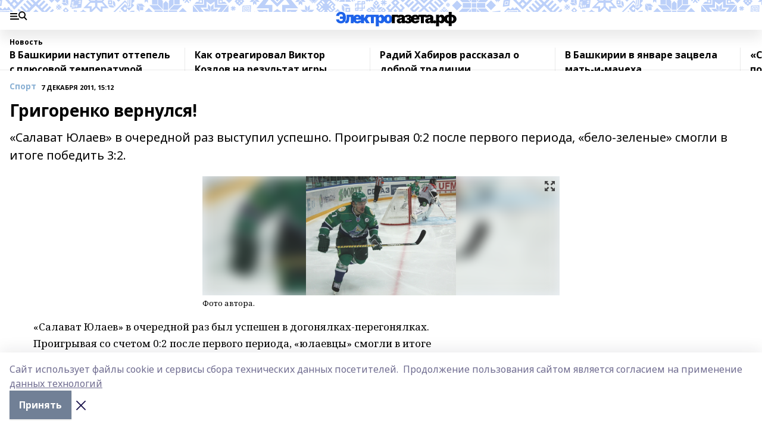

--- FILE ---
content_type: text/html; charset=utf-8
request_url: https://i-gazeta.com/news/sport/2011-12-07/grigorenko-vernulsya-412318
body_size: 32888
content:
<!doctype html>
<html data-n-head-ssr lang="ru" data-n-head="%7B%22lang%22:%7B%22ssr%22:%22ru%22%7D%7D">
  <head >
    <title>Григоренко вернулся!</title><meta data-n-head="ssr" data-hid="google" name="google" content="notranslate"><meta data-n-head="ssr" data-hid="charset" charset="utf-8"><meta data-n-head="ssr" name="viewport" content="width=1300"><meta data-n-head="ssr" data-hid="og:url" property="og:url" content="https://i-gazeta.com/news/sport/2011-12-07/grigorenko-vernulsya-412318"><meta data-n-head="ssr" data-hid="og:type" property="og:type" content="article"><meta data-n-head="ssr" name="yandex-verification" content="2a95b2e5ee9ab861"><meta data-n-head="ssr" data-hid="og:title" property="og:title" content="Григоренко вернулся!"><meta data-n-head="ssr" data-hid="og:description" property="og:description" content="«Салават Юлаев» в очередной раз выступил успешно. Проигрывая 0:2 после первого периода, «бело-зеленые» смогли в итоге победить 3:2."><meta data-n-head="ssr" data-hid="keywords" name="keywords" content="хоккей"><meta data-n-head="ssr" data-hid="description" name="description" content="«Салават Юлаев» в очередной раз выступил успешно. Проигрывая 0:2 после первого периода, «бело-зеленые» смогли в итоге победить 3:2."><meta data-n-head="ssr" data-hid="og:image" property="og:image" content="https://i-gazeta.com/attachments/593be0c19ba1db44e7b52f2f9f7aacd83ff583a4/store/crop/0/0/600/477/600/477/0/402ed96f876ed2130923c5d80715d1a6a53ded6300810f722ff2ac9fab11/470b254478bc365ca49fafb4e08f2391.jpg"><link data-n-head="ssr" rel="icon" href="https://api.bashinform.ru/attachments/2d149c4f6ab4c54b531bf41be4b057f5e89f630e/store/b4d3f0f1659c94eb457fc3d1b2f8cd78a94cf2150c90ddf80feeb0c1da86/favicon+%282%29+%281%29.ico"><link data-n-head="ssr" rel="canonical" href="https://i-gazeta.com/news/sport/2011-12-07/grigorenko-vernulsya-412318"><link data-n-head="ssr" rel="preconnect" href="https://fonts.googleapis.com"><link data-n-head="ssr" rel="stylesheet" href="/fonts/noto-sans/index.css"><link data-n-head="ssr" rel="stylesheet" href="https://fonts.googleapis.com/css2?family=Noto+Serif:wght@400;700&amp;display=swap"><link data-n-head="ssr" rel="stylesheet" href="https://fonts.googleapis.com/css2?family=Inter:wght@400;600;700;900&amp;display=swap"><link data-n-head="ssr" rel="stylesheet" href="https://fonts.googleapis.com/css2?family=Montserrat:wght@400;700&amp;display=swap"><link data-n-head="ssr" rel="stylesheet" href="https://fonts.googleapis.com/css2?family=Pacifico&amp;display=swap"><style data-n-head="ssr">:root { --active-color: #8bb1d4; }</style><script data-n-head="ssr" src="https://yastatic.net/pcode/adfox/loader.js" crossorigin="anonymous"></script><script data-n-head="ssr" src="https://vk.com/js/api/openapi.js" async></script><script data-n-head="ssr" src="https://widget.sparrow.ru/js/embed.js" async></script><script data-n-head="ssr" type="application/ld+json">{
            "@context": "https://schema.org",
            "@type": "NewsArticle",
            "mainEntityOfPage": {
              "@type": "WebPage",
              "@id": "https://i-gazeta.com/news/sport/2011-12-07/grigorenko-vernulsya-412318"
            },
            "headline" : "Григоренко вернулся!",
            "image": [
              "https://i-gazeta.com/attachments/593be0c19ba1db44e7b52f2f9f7aacd83ff583a4/store/crop/0/0/600/477/600/477/0/402ed96f876ed2130923c5d80715d1a6a53ded6300810f722ff2ac9fab11/470b254478bc365ca49fafb4e08f2391.jpg"
            ],
            "datePublished": "2011-12-07T15:12:04.000+06:00",
            "author": [{"@type":"Person","name":"Чернов Олег Альбертович"}],
            "publisher": {
              "@type": "Organization",
              "name": "I-GAZETA.COM ",
              "logo": {
                "@type": "ImageObject",
                "url": "https://api.bashinform.ru/attachments/467c4da7b3206f181b50d042b9917a78ac1bc492/store/efbf2663696b46cbe72d6022dcdc462f4f9861e884179b59caafd68c042a/i-logo+%281%29.png"
              }
            },
            "description": "«Салават Юлаев» в очередной раз выступил успешно. Проигрывая 0:2 после первого периода, «бело-зеленые» смогли в итоге победить 3:2."
          }</script><link rel="preload" href="/_nuxt/5983590.js" as="script"><link rel="preload" href="/_nuxt/622ad3e.js" as="script"><link rel="preload" href="/_nuxt/2d6589f.js" as="script"><link rel="preload" href="/_nuxt/f66edd5.js" as="script"><link rel="preload" href="/_nuxt/4d6fd91.js" as="script"><link rel="preload" href="/_nuxt/188fbe9.js" as="script"><link rel="preload" href="/_nuxt/efb71f6.js" as="script"><link rel="preload" href="/_nuxt/9080912.js" as="script"><link rel="preload" href="/_nuxt/634622f.js" as="script"><link rel="preload" href="/_nuxt/71b5a4e.js" as="script"><style data-vue-ssr-id="02097838:0 0211d3d2:0 7e56e4e3:0 78c231fa:0 2b202313:0 3ba5510c:0 5439507e:0 222d4bfe:0 01f9c408:0 f11faff8:0 01b9542b:0 74a8f3db:0 fd82e6f0:0 69552a97:0 2bc4b7f8:0 77d4baa4:0 6f94af7f:0 0a7c8cf7:0 67baf181:0 a473ccf0:0 b23a0b6c:0 36448f52:0 3eb3f9ae:0 0684d134:0 7eba589d:0 44e53ad8:0 d15e8f64:0">.fade-enter,.fade-leave-to{opacity:0}.fade-enter-active,.fade-leave-active{transition:opacity .2s ease}.fade-up-enter-active,.fade-up-leave-active{transition:all .35s}.fade-up-enter,.fade-up-leave-to{opacity:0;transform:translateY(-20px)}.rubric-date{display:flex;align-items:flex-end;margin-bottom:1rem}.cm-rubric{font-weight:700;font-size:14px;margin-right:.5rem;color:var(--active-color)}.cm-date{font-size:11px;text-transform:uppercase;font-weight:700}.cm-story{font-weight:700;font-size:14px;margin-left:.5rem;margin-right:.5rem;color:var(--active-color)}.serif-text{font-family:Noto Serif,serif;line-height:1.65;font-size:17px}.bg-img{background-size:cover;background-position:50%;height:0;position:relative;background-color:#e2e2e2;padding-bottom:56%;>img{position:absolute;left:0;top:0;width:100%;height:100%;-o-object-fit:cover;object-fit:cover;-o-object-position:center;object-position:center}}.btn{--text-opacity:1;color:#fff;color:rgba(255,255,255,var(--text-opacity));text-align:center;padding-top:1.5rem;padding-bottom:1.5rem;font-weight:700;cursor:pointer;margin-top:2rem;border-radius:8px;font-size:20px;background:var(--active-color)}.checkbox{border-radius:.5rem;border-width:1px;margin-right:1.25rem;cursor:pointer;border-color:#e9e9eb;width:32px;height:32px}.checkbox.__active{background:var(--active-color) 50% no-repeat url([data-uri]);border-color:var(--active-color)}.h1{margin-top:1rem;margin-bottom:1.5rem;font-weight:700;line-height:1.07;font-size:32px}.all-matters{text-align:center;cursor:pointer;padding-top:1.5rem;padding-bottom:1.5rem;font-weight:700;margin-bottom:2rem;border-radius:8px;background:#f5f5f5;font-size:20px}.all-matters.__small{padding-top:.75rem;padding-bottom:.75rem;margin-top:1.5rem;font-size:14px;border-radius:4px}[data-desktop]{.rubric-date{margin-bottom:1.25rem}.h1{font-size:46px;margin-top:1.5rem;margin-bottom:1.5rem}section.cols{display:grid;margin-left:58px;grid-gap:16px;grid-template-columns:816px 42px 300px}section.list-cols{display:grid;grid-gap:40px;grid-template-columns:1fr 300px}.matter-grid{display:flex;flex-wrap:wrap;margin-right:-16px}.top-sticky{position:-webkit-sticky;position:sticky;top:48px}.top-sticky.local{top:56px}.top-sticky.ig{top:86px}.top-sticky-matter{position:-webkit-sticky;position:sticky;z-index:1;top:102px}.top-sticky-matter.local{top:110px}.top-sticky-matter.ig{top:140px}}.search-form{display:flex;border-bottom-width:1px;--border-opacity:1;border-color:#fff;border-color:rgba(255,255,255,var(--border-opacity));padding-bottom:.75rem;justify-content:space-between;align-items:center;--text-opacity:1;color:#fff;color:rgba(255,255,255,var(--text-opacity));.reset{cursor:pointer;opacity:.5;display:block}input{background-color:transparent;border-style:none;--text-opacity:1;color:#fff;color:rgba(255,255,255,var(--text-opacity));outline:2px solid transparent;outline-offset:2px;width:66.666667%;font-size:20px}input::-moz-placeholder{color:hsla(0,0%,100%,.18824)}input:-ms-input-placeholder{color:hsla(0,0%,100%,.18824)}input::placeholder{color:hsla(0,0%,100%,.18824)}}[data-desktop] .search-form{width:820px;button{border-radius:.25rem;font-weight:700;padding:.5rem 1.5rem;cursor:pointer;--text-opacity:1;color:#fff;color:rgba(255,255,255,var(--text-opacity));font-size:22px;background:var(--active-color)}input{font-size:28px}.reset{margin-right:2rem;margin-left:auto}}html.locked{overflow:hidden}html{body{letter-spacing:-.03em;font-family:Noto Sans,sans-serif;line-height:1.19;font-size:14px}ol,ul{margin-left:2rem;margin-bottom:1rem;li{margin-bottom:.5rem}}ol{list-style-type:decimal}ul{list-style-type:disc}a{cursor:pointer;color:inherit}iframe,img,object,video{max-width:100%}}.container{padding-left:16px;padding-right:16px}[data-desktop]{min-width:1250px;.container{margin-left:auto;margin-right:auto;padding-left:0;padding-right:0;width:1250px}}
/*! normalize.css v8.0.1 | MIT License | github.com/necolas/normalize.css */html{line-height:1.15;-webkit-text-size-adjust:100%}body{margin:0}main{display:block}h1{font-size:2em;margin:.67em 0}hr{box-sizing:content-box;height:0;overflow:visible}pre{font-family:monospace,monospace;font-size:1em}a{background-color:transparent}abbr[title]{border-bottom:none;text-decoration:underline;-webkit-text-decoration:underline dotted;text-decoration:underline dotted}b,strong{font-weight:bolder}code,kbd,samp{font-family:monospace,monospace;font-size:1em}small{font-size:80%}sub,sup{font-size:75%;line-height:0;position:relative;vertical-align:baseline}sub{bottom:-.25em}sup{top:-.5em}img{border-style:none}button,input,optgroup,select,textarea{font-family:inherit;font-size:100%;line-height:1.15;margin:0}button,input{overflow:visible}button,select{text-transform:none}[type=button],[type=reset],[type=submit],button{-webkit-appearance:button}[type=button]::-moz-focus-inner,[type=reset]::-moz-focus-inner,[type=submit]::-moz-focus-inner,button::-moz-focus-inner{border-style:none;padding:0}[type=button]:-moz-focusring,[type=reset]:-moz-focusring,[type=submit]:-moz-focusring,button:-moz-focusring{outline:1px dotted ButtonText}fieldset{padding:.35em .75em .625em}legend{box-sizing:border-box;color:inherit;display:table;max-width:100%;padding:0;white-space:normal}progress{vertical-align:baseline}textarea{overflow:auto}[type=checkbox],[type=radio]{box-sizing:border-box;padding:0}[type=number]::-webkit-inner-spin-button,[type=number]::-webkit-outer-spin-button{height:auto}[type=search]{-webkit-appearance:textfield;outline-offset:-2px}[type=search]::-webkit-search-decoration{-webkit-appearance:none}::-webkit-file-upload-button{-webkit-appearance:button;font:inherit}details{display:block}summary{display:list-item}[hidden],template{display:none}blockquote,dd,dl,figure,h1,h2,h3,h4,h5,h6,hr,p,pre{margin:0}button{background-color:transparent;background-image:none}button:focus{outline:1px dotted;outline:5px auto -webkit-focus-ring-color}fieldset,ol,ul{margin:0;padding:0}ol,ul{list-style:none}html{font-family:Noto Sans,sans-serif;line-height:1.5}*,:after,:before{box-sizing:border-box;border:0 solid #e2e8f0}hr{border-top-width:1px}img{border-style:solid}textarea{resize:vertical}input::-moz-placeholder,textarea::-moz-placeholder{color:#a0aec0}input:-ms-input-placeholder,textarea:-ms-input-placeholder{color:#a0aec0}input::placeholder,textarea::placeholder{color:#a0aec0}[role=button],button{cursor:pointer}table{border-collapse:collapse}h1,h2,h3,h4,h5,h6{font-size:inherit;font-weight:inherit}a{color:inherit;text-decoration:inherit}button,input,optgroup,select,textarea{padding:0;line-height:inherit;color:inherit}code,kbd,pre,samp{font-family:Menlo,Monaco,Consolas,"Liberation Mono","Courier New",monospace}audio,canvas,embed,iframe,img,object,svg,video{display:block;vertical-align:middle}img,video{max-width:100%;height:auto}.appearance-none{-webkit-appearance:none;-moz-appearance:none;appearance:none}.bg-transparent{background-color:transparent}.bg-black{--bg-opacity:1;background-color:#000;background-color:rgba(0,0,0,var(--bg-opacity))}.bg-white{--bg-opacity:1;background-color:#fff;background-color:rgba(255,255,255,var(--bg-opacity))}.bg-gray-200{--bg-opacity:1;background-color:#edf2f7;background-color:rgba(237,242,247,var(--bg-opacity))}.bg-center{background-position:50%}.bg-top{background-position:top}.bg-no-repeat{background-repeat:no-repeat}.bg-cover{background-size:cover}.bg-contain{background-size:contain}.border-collapse{border-collapse:collapse}.border-black{--border-opacity:1;border-color:#000;border-color:rgba(0,0,0,var(--border-opacity))}.border-blue-400{--border-opacity:1;border-color:#63b3ed;border-color:rgba(99,179,237,var(--border-opacity))}.rounded{border-radius:.25rem}.rounded-lg{border-radius:.5rem}.rounded-full{border-radius:9999px}.border-none{border-style:none}.border-2{border-width:2px}.border-4{border-width:4px}.border{border-width:1px}.border-t-0{border-top-width:0}.border-t{border-top-width:1px}.border-b{border-bottom-width:1px}.cursor-pointer{cursor:pointer}.block{display:block}.inline-block{display:inline-block}.flex{display:flex}.table{display:table}.grid{display:grid}.hidden{display:none}.flex-col{flex-direction:column}.flex-wrap{flex-wrap:wrap}.flex-no-wrap{flex-wrap:nowrap}.items-center{align-items:center}.justify-center{justify-content:center}.justify-between{justify-content:space-between}.flex-grow-0{flex-grow:0}.flex-shrink-0{flex-shrink:0}.order-first{order:-9999}.order-last{order:9999}.font-sans{font-family:Noto Sans,sans-serif}.font-serif{font-family:Noto Serif,serif}.font-medium{font-weight:500}.font-semibold{font-weight:600}.font-bold{font-weight:700}.h-6{height:1.5rem}.h-12{height:3rem}.h-auto{height:auto}.h-full{height:100%}.text-xs{font-size:11px}.text-sm{font-size:12px}.text-base{font-size:14px}.text-lg{font-size:16px}.text-xl{font-size:18px}.text-2xl{font-size:21px}.text-3xl{font-size:30px}.text-4xl{font-size:46px}.leading-6{line-height:1.5rem}.leading-none{line-height:1}.leading-tight{line-height:1.07}.leading-snug{line-height:1.125}.m-0{margin:0}.my-0{margin-top:0;margin-bottom:0}.mx-0{margin-left:0;margin-right:0}.mx-2{margin-left:.5rem;margin-right:.5rem}.my-4{margin-top:1rem;margin-bottom:1rem}.mx-4{margin-left:1rem;margin-right:1rem}.my-5{margin-top:1.25rem;margin-bottom:1.25rem}.mx-5{margin-left:1.25rem;margin-right:1.25rem}.my-6{margin-top:1.5rem;margin-bottom:1.5rem}.my-8{margin-top:2rem;margin-bottom:2rem}.mx-auto{margin-left:auto;margin-right:auto}.-mx-3{margin-left:-.75rem;margin-right:-.75rem}.-my-4{margin-top:-1rem;margin-bottom:-1rem}.mt-0{margin-top:0}.mr-0{margin-right:0}.mb-0{margin-bottom:0}.ml-0{margin-left:0}.mt-1{margin-top:.25rem}.mr-1{margin-right:.25rem}.mb-1{margin-bottom:.25rem}.ml-1{margin-left:.25rem}.mt-2{margin-top:.5rem}.mr-2{margin-right:.5rem}.mb-2{margin-bottom:.5rem}.ml-2{margin-left:.5rem}.mt-3{margin-top:.75rem}.mr-3{margin-right:.75rem}.mb-3{margin-bottom:.75rem}.mt-4{margin-top:1rem}.mr-4{margin-right:1rem}.mb-4{margin-bottom:1rem}.ml-4{margin-left:1rem}.mt-5{margin-top:1.25rem}.mr-5{margin-right:1.25rem}.mb-5{margin-bottom:1.25rem}.mt-6{margin-top:1.5rem}.mr-6{margin-right:1.5rem}.mb-6{margin-bottom:1.5rem}.mt-8{margin-top:2rem}.mr-8{margin-right:2rem}.mb-8{margin-bottom:2rem}.ml-8{margin-left:2rem}.mt-10{margin-top:2.5rem}.ml-10{margin-left:2.5rem}.mt-12{margin-top:3rem}.mb-12{margin-bottom:3rem}.mt-16{margin-top:4rem}.mb-16{margin-bottom:4rem}.mr-20{margin-right:5rem}.mr-auto{margin-right:auto}.ml-auto{margin-left:auto}.-mt-2{margin-top:-.5rem}.max-w-none{max-width:none}.max-w-full{max-width:100%}.object-contain{-o-object-fit:contain;object-fit:contain}.object-cover{-o-object-fit:cover;object-fit:cover}.object-center{-o-object-position:center;object-position:center}.opacity-0{opacity:0}.opacity-50{opacity:.5}.outline-none{outline:2px solid transparent;outline-offset:2px}.overflow-auto{overflow:auto}.overflow-hidden{overflow:hidden}.overflow-visible{overflow:visible}.p-0{padding:0}.p-2{padding:.5rem}.p-3{padding:.75rem}.p-4{padding:1rem}.p-8{padding:2rem}.px-0{padding-left:0;padding-right:0}.py-1{padding-top:.25rem;padding-bottom:.25rem}.px-1{padding-left:.25rem;padding-right:.25rem}.py-2{padding-top:.5rem;padding-bottom:.5rem}.px-2{padding-left:.5rem;padding-right:.5rem}.py-3{padding-top:.75rem;padding-bottom:.75rem}.px-3{padding-left:.75rem;padding-right:.75rem}.py-4{padding-top:1rem;padding-bottom:1rem}.px-4{padding-left:1rem;padding-right:1rem}.px-5{padding-left:1.25rem;padding-right:1.25rem}.px-6{padding-left:1.5rem;padding-right:1.5rem}.py-8{padding-top:2rem;padding-bottom:2rem}.py-10{padding-top:2.5rem;padding-bottom:2.5rem}.pt-0{padding-top:0}.pr-0{padding-right:0}.pb-0{padding-bottom:0}.pt-1{padding-top:.25rem}.pt-2{padding-top:.5rem}.pb-2{padding-bottom:.5rem}.pl-2{padding-left:.5rem}.pt-3{padding-top:.75rem}.pb-3{padding-bottom:.75rem}.pt-4{padding-top:1rem}.pr-4{padding-right:1rem}.pb-4{padding-bottom:1rem}.pl-4{padding-left:1rem}.pt-5{padding-top:1.25rem}.pr-5{padding-right:1.25rem}.pb-5{padding-bottom:1.25rem}.pl-5{padding-left:1.25rem}.pt-6{padding-top:1.5rem}.pb-6{padding-bottom:1.5rem}.pl-6{padding-left:1.5rem}.pt-8{padding-top:2rem}.pb-8{padding-bottom:2rem}.pr-10{padding-right:2.5rem}.pb-12{padding-bottom:3rem}.pl-12{padding-left:3rem}.pb-16{padding-bottom:4rem}.pointer-events-none{pointer-events:none}.fixed{position:fixed}.absolute{position:absolute}.relative{position:relative}.sticky{position:-webkit-sticky;position:sticky}.top-0{top:0}.right-0{right:0}.bottom-0{bottom:0}.left-0{left:0}.left-auto{left:auto}.shadow{box-shadow:0 1px 3px 0 rgba(0,0,0,.1),0 1px 2px 0 rgba(0,0,0,.06)}.shadow-none{box-shadow:none}.text-center{text-align:center}.text-right{text-align:right}.text-transparent{color:transparent}.text-black{--text-opacity:1;color:#000;color:rgba(0,0,0,var(--text-opacity))}.text-white{--text-opacity:1;color:#fff;color:rgba(255,255,255,var(--text-opacity))}.text-gray-600{--text-opacity:1;color:#718096;color:rgba(113,128,150,var(--text-opacity))}.text-gray-700{--text-opacity:1;color:#4a5568;color:rgba(74,85,104,var(--text-opacity))}.uppercase{text-transform:uppercase}.underline{text-decoration:underline}.tracking-tight{letter-spacing:-.05em}.select-none{-webkit-user-select:none;-moz-user-select:none;-ms-user-select:none;user-select:none}.select-all{-webkit-user-select:all;-moz-user-select:all;-ms-user-select:all;user-select:all}.visible{visibility:visible}.invisible{visibility:hidden}.whitespace-no-wrap{white-space:nowrap}.w-auto{width:auto}.w-1\/3{width:33.333333%}.w-full{width:100%}.z-20{z-index:20}.z-50{z-index:50}.gap-1{grid-gap:.25rem;gap:.25rem}.gap-2{grid-gap:.5rem;gap:.5rem}.gap-3{grid-gap:.75rem;gap:.75rem}.gap-4{grid-gap:1rem;gap:1rem}.gap-5{grid-gap:1.25rem;gap:1.25rem}.gap-6{grid-gap:1.5rem;gap:1.5rem}.gap-8{grid-gap:2rem;gap:2rem}.gap-10{grid-gap:2.5rem;gap:2.5rem}.grid-cols-1{grid-template-columns:repeat(1,minmax(0,1fr))}.grid-cols-2{grid-template-columns:repeat(2,minmax(0,1fr))}.grid-cols-3{grid-template-columns:repeat(3,minmax(0,1fr))}.grid-cols-4{grid-template-columns:repeat(4,minmax(0,1fr))}.grid-cols-5{grid-template-columns:repeat(5,minmax(0,1fr))}.transform{--transform-translate-x:0;--transform-translate-y:0;--transform-rotate:0;--transform-skew-x:0;--transform-skew-y:0;--transform-scale-x:1;--transform-scale-y:1;transform:translateX(var(--transform-translate-x)) translateY(var(--transform-translate-y)) rotate(var(--transform-rotate)) skewX(var(--transform-skew-x)) skewY(var(--transform-skew-y)) scaleX(var(--transform-scale-x)) scaleY(var(--transform-scale-y))}.transition-all{transition-property:all}.transition{transition-property:background-color,border-color,color,fill,stroke,opacity,box-shadow,transform}@-webkit-keyframes spin{to{transform:rotate(1turn)}}@keyframes spin{to{transform:rotate(1turn)}}@-webkit-keyframes ping{75%,to{transform:scale(2);opacity:0}}@keyframes ping{75%,to{transform:scale(2);opacity:0}}@-webkit-keyframes pulse{50%{opacity:.5}}@keyframes pulse{50%{opacity:.5}}@-webkit-keyframes bounce{0%,to{transform:translateY(-25%);-webkit-animation-timing-function:cubic-bezier(.8,0,1,1);animation-timing-function:cubic-bezier(.8,0,1,1)}50%{transform:none;-webkit-animation-timing-function:cubic-bezier(0,0,.2,1);animation-timing-function:cubic-bezier(0,0,.2,1)}}@keyframes bounce{0%,to{transform:translateY(-25%);-webkit-animation-timing-function:cubic-bezier(.8,0,1,1);animation-timing-function:cubic-bezier(.8,0,1,1)}50%{transform:none;-webkit-animation-timing-function:cubic-bezier(0,0,.2,1);animation-timing-function:cubic-bezier(0,0,.2,1)}}
.nuxt-progress{position:fixed;top:0;left:0;right:0;height:2px;width:0;opacity:1;transition:width .1s,opacity .4s;background-color:var(--active-color);z-index:999999}.nuxt-progress.nuxt-progress-notransition{transition:none}.nuxt-progress-failed{background-color:red}
.page_1iNBq{position:relative;min-height:65vh}[data-desktop]{.topBanner_Im5IM{margin-left:auto;margin-right:auto;width:1256px}}
.bnr_2VvRX{margin-left:auto;margin-right:auto;width:300px}.bnr_2VvRX:not(:empty){margin-bottom:1rem}.bnrContainer_1ho9N.mb-0 .bnr_2VvRX{margin-bottom:0}[data-desktop]{.bnr_2VvRX{width:auto;margin-left:0;margin-right:0}}
.topline-container[data-v-7682f57c]{position:-webkit-sticky;position:sticky;top:0;z-index:10}.bottom-menu[data-v-7682f57c]{--bg-opacity:1;background-color:#fff;background-color:rgba(255,255,255,var(--bg-opacity));height:45px;box-shadow:0 15px 20px rgba(0,0,0,.08)}.bottom-menu.__dark[data-v-7682f57c]{--bg-opacity:1;background-color:#000;background-color:rgba(0,0,0,var(--bg-opacity));.bottom-menu-link{--text-opacity:1;color:#fff;color:rgba(255,255,255,var(--text-opacity))}.bottom-menu-link:hover{color:var(--active-color)}}.bottom-menu-links[data-v-7682f57c]{display:flex;overflow:auto;grid-gap:1rem;gap:1rem;padding-top:1rem;padding-bottom:1rem;scrollbar-width:none}.bottom-menu-links[data-v-7682f57c]::-webkit-scrollbar{display:none}.bottom-menu-link[data-v-7682f57c]{white-space:nowrap;font-weight:700}.bottom-menu-link[data-v-7682f57c]:hover{color:var(--active-color)}
.topline_2m-_N{position:relative;box-shadow:0 15px 20px rgba(0,0,0,.08);background:#fff url(/_nuxt/img/ig-bg.c87ee34.svg) repeat-x top/auto 20px;height:50px;padding-top:12px;z-index:1}.topline_2m-_N.__dark_3aoYl{--bg-opacity:1;background-color:#000;background-color:rgba(0,0,0,var(--bg-opacity))}[data-desktop]{.topline_2m-_N{height:80px;background-size:auto 33px}}
.wrapper_25S8Y{display:flex;align-items:center;justify-content:space-between}.wrapper_25S8Y.__dark_3yStj{.logo_1Mqgz{background-image:url(/_nuxt/img/ig-logo-white.768bf26.svg)}.menuTrigger_2LhmQ,.socials_374_E a{--bg-opacity:1;background-color:#fff;background-color:rgba(255,255,255,var(--bg-opacity))}}.menuTrigger_2LhmQ{cursor:pointer;--bg-opacity:1;background-color:#000;background-color:rgba(0,0,0,var(--bg-opacity));width:50px;height:24px;-webkit-mask-repeat:no-repeat;mask-repeat:no-repeat;-webkit-mask-position:left center;mask-position:left center;-webkit-mask-image:url(/_nuxt/img/menu.cffb7c4.svg);mask-image:url(/_nuxt/img/menu.cffb7c4.svg)}.menuTrigger_2LhmQ.__cross_ReH-2{-webkit-mask-image:url([data-uri]);mask-image:url([data-uri])}.logo_1Mqgz{position:relative;top:7px;width:205px;height:30px;background:url(/_nuxt/img/ig-logo.8813e88.svg) no-repeat top}.socials_374_E{display:flex;align-items:center;justify-content:flex-end;a{--bg-opacity:1;background-color:#000;background-color:rgba(0,0,0,var(--bg-opacity));margin-left:1.25rem;width:20px;height:20px;-webkit-mask-position:center;mask-position:center;-webkit-mask-size:20px;mask-size:20px;-webkit-mask-repeat:no-repeat;mask-repeat:no-repeat}}.fb_2Q9f0{-webkit-mask-image:url([data-uri]);mask-image:url([data-uri])}.ig_nf_ZB{-webkit-mask-image:url(/_nuxt/img/ig.64d102e.svg);mask-image:url(/_nuxt/img/ig.64d102e.svg)}.ok_lv27v{-webkit-mask-image:url(/_nuxt/img/ok.d9e9959.svg);mask-image:url(/_nuxt/img/ok.d9e9959.svg);-webkit-mask-size:11px;mask-size:11px}.rss_3pTUy{-webkit-mask-image:url(/_nuxt/img/rss.203ee7a.svg);mask-image:url(/_nuxt/img/rss.203ee7a.svg)}.tw_VyE70{-webkit-mask-image:url(/_nuxt/img/tw.f45b205.svg);mask-image:url(/_nuxt/img/tw.f45b205.svg)}.vk_1ogYV{-webkit-mask-image:url(/_nuxt/img/vk.c02aa7f.svg);mask-image:url(/_nuxt/img/vk.c02aa7f.svg)}.yt_1PFiZ{-webkit-mask-image:url(/_nuxt/img/yt.b8c555a.svg);mask-image:url(/_nuxt/img/yt.b8c555a.svg)}.zen_243zZ{-webkit-mask-image:url([data-uri]);mask-image:url([data-uri]);-webkit-mask-size:12px;mask-size:12px}[data-desktop]{.logo_1Mqgz{width:474px;height:60px;background-size:474px}}
.block_35WEi{position:-webkit-sticky;position:sticky;left:0;width:100%;padding-top:.75rem;padding-bottom:.75rem;--bg-opacity:1;background-color:#fff;background-color:rgba(255,255,255,var(--bg-opacity));--text-opacity:1;color:#000;color:rgba(0,0,0,var(--text-opacity));height:68px;z-index:8;border-bottom:1px solid rgba(0,0,0,.08235)}.block_35WEi.invisible_3bwn4{visibility:hidden}.block_35WEi.local_2u9p8,.block_35WEi.local_ext_2mSQw{top:40px}.block_35WEi.local_2u9p8.has_bottom_items_u0rcZ,.block_35WEi.local_ext_2mSQw.has_bottom_items_u0rcZ{top:85px}.block_35WEi.ig_3ld7e{top:50px}.block_35WEi.ig_3ld7e.has_bottom_items_u0rcZ{top:95px}.block_35WEi.bi_3BhQ1,.block_35WEi.bi_ext_1Yp6j{top:49px}.block_35WEi.bi_3BhQ1.has_bottom_items_u0rcZ,.block_35WEi.bi_ext_1Yp6j.has_bottom_items_u0rcZ{top:94px}.block_35WEi.red_wPGsU{background:#fdf3f3;.blockTitle_1BF2P{color:#d65a47}}.block_35WEi.blue_2AJX7{background:#e6ecf2;.blockTitle_1BF2P{color:#8bb1d4}}.block_35WEi{.loading_1RKbb{height:1.5rem;margin:0 auto}}.blockTitle_1BF2P{font-weight:700;font-size:12px;margin-bottom:.25rem;display:inline-block;overflow:hidden;max-height:1.2em;display:-webkit-box;-webkit-line-clamp:1;-webkit-box-orient:vertical;text-overflow:ellipsis}.items_2XU71{display:flex;overflow:auto;margin-left:-16px;margin-right:-16px;padding-left:16px;padding-right:16px}.items_2XU71::-webkit-scrollbar{display:none}.item_KFfAv{flex-shrink:0;flex-grow:0;padding-right:1rem;margin-right:1rem;font-weight:700;overflow:hidden;width:295px;max-height:2.4em;border-right:1px solid rgba(0,0,0,.08235);display:-webkit-box;-webkit-line-clamp:2;-webkit-box-orient:vertical;text-overflow:ellipsis}.item_KFfAv:hover{opacity:.75}[data-desktop]{.block_35WEi{height:54px}.block_35WEi.local_2u9p8,.block_35WEi.local_ext_2mSQw{top:50px}.block_35WEi.local_2u9p8.has_bottom_items_u0rcZ,.block_35WEi.local_ext_2mSQw.has_bottom_items_u0rcZ{top:95px}.block_35WEi.ig_3ld7e{top:80px}.block_35WEi.ig_3ld7e.has_bottom_items_u0rcZ{top:125px}.block_35WEi.bi_3BhQ1,.block_35WEi.bi_ext_1Yp6j{top:42px}.block_35WEi.bi_3BhQ1.has_bottom_items_u0rcZ,.block_35WEi.bi_ext_1Yp6j.has_bottom_items_u0rcZ{top:87px}.block_35WEi.image_3yONs{.prev_1cQoq{background-image:url([data-uri])}.next_827zB{background-image:url([data-uri])}}.wrapper_TrcU4{display:grid;grid-template-columns:240px calc(100% - 320px)}.next_827zB,.prev_1cQoq{position:absolute;cursor:pointer;width:24px;height:24px;top:4px;left:210px;background:url([data-uri])}.next_827zB{left:auto;right:15px;background:url([data-uri])}.blockTitle_1BF2P{font-size:18px;padding-right:2.5rem;margin-right:0;max-height:2.4em;-webkit-line-clamp:2}.items_2XU71{margin-left:0;padding-left:0;-ms-scroll-snap-type:x mandatory;scroll-snap-type:x mandatory;scroll-behavior:smooth;scrollbar-width:none}.item_KFfAv,.items_2XU71{margin-right:0;padding-right:0}.item_KFfAv{padding-left:1.25rem;scroll-snap-align:start;width:310px;border-left:1px solid rgba(0,0,0,.08235);border-right:none}}
@-webkit-keyframes rotate-data-v-8cdd8c10{0%{transform:rotate(0)}to{transform:rotate(1turn)}}@keyframes rotate-data-v-8cdd8c10{0%{transform:rotate(0)}to{transform:rotate(1turn)}}.component[data-v-8cdd8c10]{height:3rem;margin-top:1.5rem;margin-bottom:1.5rem;display:flex;justify-content:center;align-items:center;span{height:100%;width:4rem;background:no-repeat url(/_nuxt/img/loading.dd38236.svg) 50%/contain;-webkit-animation:rotate-data-v-8cdd8c10 .8s infinite;animation:rotate-data-v-8cdd8c10 .8s infinite}}
.promo_ZrQsB{text-align:center;display:block;--text-opacity:1;color:#fff;color:rgba(255,255,255,var(--text-opacity));font-weight:500;font-size:16px;line-height:1;position:relative;z-index:1;background:#d65a47;padding:6px 20px}[data-desktop]{.promo_ZrQsB{margin-left:auto;margin-right:auto;font-size:18px;padding:12px 40px}}
.feedTriggerMobile_1uP3h{text-align:center;width:100%;left:0;bottom:0;padding:1rem;color:#000;color:rgba(0,0,0,var(--text-opacity));background:#e7e7e7;filter:drop-shadow(0 -10px 30px rgba(0,0,0,.4))}.feedTriggerMobile_1uP3h,[data-desktop] .feedTriggerDesktop_eR1zC{position:fixed;font-weight:700;--text-opacity:1;z-index:8}[data-desktop] .feedTriggerDesktop_eR1zC{color:#fff;color:rgba(255,255,255,var(--text-opacity));cursor:pointer;padding:1rem 1rem 1rem 1.5rem;display:flex;align-items:center;justify-content:space-between;width:auto;font-size:28px;right:20px;bottom:20px;line-height:.85;background:var(--active-color);.new_36fkO{--bg-opacity:1;background-color:#fff;background-color:rgba(255,255,255,var(--bg-opacity));font-size:18px;padding:.25rem .5rem;margin-left:1rem;color:var(--active-color)}}
.noindex_1PbKm{display:block}[data-desktop]{.rubricDate_XPC5P{margin-left:58px}.noindex_1PbKm,.pollContainer_25rgc{margin-left:40px}.noindex_1PbKm{width:700px}}
.h1_fQcc_{margin-top:0;margin-bottom:1rem;font-size:28px}.bigLead_37UJd{margin-bottom:1.25rem;font-size:20px}[data-desktop]{.h1_fQcc_{margin-bottom:1.25rem;margin-top:0;font-size:40px}.bigLead_37UJd{font-size:21px;margin-bottom:2rem}.smallLead_3mYo6{font-size:21px;font-weight:500}.leadImg_n0Xok{display:grid;grid-gap:2rem;gap:2rem;margin-bottom:2rem;grid-template-columns:repeat(2,minmax(0,1fr));margin-left:40px;width:700px}}
.partner[data-v-73e20f19]{margin-top:1rem;margin-bottom:1rem;color:rgba(0,0,0,.31373)}
.blurImgContainer_3_532{position:relative;overflow:hidden;--bg-opacity:1;background-color:#edf2f7;background-color:rgba(237,242,247,var(--bg-opacity));background-position:50%;background-repeat:no-repeat;display:flex;align-items:center;justify-content:center;aspect-ratio:16/9;background-image:url(/img/loading.svg)}.blurImgBlur_2fI8T{background-position:50%;background-size:cover;filter:blur(10px)}.blurImgBlur_2fI8T,.blurImgImg_ZaMSE{position:absolute;left:0;top:0;width:100%;height:100%}.blurImgImg_ZaMSE{-o-object-fit:contain;object-fit:contain;-o-object-position:center;object-position:center}.play_hPlPQ{background-size:contain;background-position:50%;background-repeat:no-repeat;position:relative;z-index:1;width:18%;min-width:30px;max-width:80px;aspect-ratio:1/1;background-image:url([data-uri])}[data-desktop]{.play_hPlPQ{min-width:35px}}
.fs-icon[data-v-2dcb0dcc]{position:absolute;cursor:pointer;right:0;top:0;transition-property:background-color,border-color,color,fill,stroke,opacity,box-shadow,transform;transition-duration:.3s;width:25px;height:25px;background:url(/_nuxt/img/fs.32f317e.svg) 0 100% no-repeat}
.photoText_slx0c{padding-top:.25rem;font-family:Noto Serif,serif;font-size:13px;a{color:var(--active-color)}}.author_1ZcJr{color:rgba(0,0,0,.50196);span{margin-right:.25rem}}[data-desktop]{.photoText_slx0c{padding-top:.75rem;font-size:12px;line-height:1}.author_1ZcJr{font-size:11px}}.photoText_slx0c.textWhite_m9vxt{--text-opacity:1;color:#fff;color:rgba(255,255,255,var(--text-opacity));.author_1ZcJr{--text-opacity:1;color:#fff;color:rgba(255,255,255,var(--text-opacity))}}
.block_1h4f8{margin-bottom:1.5rem}[data-desktop] .block_1h4f8{margin-bottom:2rem}
.paragraph[data-v-7a4bd814]{a{color:var(--active-color)}p{margin-bottom:1.5rem}ol,ul{margin-left:2rem;margin-bottom:1rem;li{margin-bottom:.5rem}}ol{list-style-type:decimal}ul{list-style-type:disc}.question{font-weight:700;font-size:21px;line-height:1.43}.answer:before,.question:before{content:"— "}h2,h3,h4{font-weight:700;margin-bottom:1.5rem;line-height:1.07;font-family:Noto Sans,sans-serif}h2{font-size:30px}h3{font-size:21px}h4{font-size:18px}blockquote{padding-top:1rem;padding-bottom:1rem;margin-bottom:1rem;font-weight:700;font-family:Noto Sans,sans-serif;border-top:6px solid var(--active-color);border-bottom:6px solid var(--active-color);font-size:19px;line-height:1.15}.table-wrapper{overflow:auto}table{border-collapse:collapse;margin-top:1rem;margin-bottom:1rem;min-width:100%;td{padding:.75rem .5rem;border-width:1px}p{margin:0}}}
.authors_3UWeo{margin-bottom:1.5rem;display:grid;grid-gap:.25rem;gap:.25rem;font-family:Noto Serif,serif}.item_1CuO-:not(:last-child):after{content:", "}[data-desktop]{.authors_3UWeo{display:flex;grid-gap:.75rem;gap:.75rem;flex-wrap:wrap}.authors_3UWeo.right_1ePQ6{margin-left:40px;width:700px}}
.tags_IxJz4{display:flex;flex-wrap:wrap;margin-top:2rem;margin-bottom:2rem;border-top-width:1px;border-bottom-width:1px;border-color:#dbddde;a,span{margin-top:1.5rem;margin-bottom:1.5rem;margin-right:1rem}a:hover{color:var(--active-color)}}[data-desktop]{.tags_IxJz4{a,span{margin-top:1rem;margin-bottom:1rem}}.tags_IxJz4:not(.__ml-0){margin-left:40px;width:700px}}
.readus_3o8ag{margin-bottom:1.5rem;font-weight:700;font-size:16px}.subscribeButton_2yILe{font-weight:700;--text-opacity:1;color:#fff;color:rgba(255,255,255,var(--text-opacity));text-align:center;letter-spacing:-.05em;background:var(--active-color);padding:0 8px 3px;border-radius:11px;font-size:15px;width:140px}.rTitle_ae5sX{margin-bottom:1rem;font-family:Noto Sans,sans-serif;font-weight:700;color:#202022;font-size:20px;font-style:normal;line-height:normal}.items_1vOtx{display:flex;flex-wrap:wrap;grid-gap:.75rem;gap:.75rem;max-width:360px}.items_1vOtx.regional_OHiaP{.socialIcon_1xwkP{width:calc(33% - 10px)}.socialIcon_1xwkP:first-child,.socialIcon_1xwkP:nth-child(2){width:calc(50% - 10px)}}.socialIcon_1xwkP{margin-bottom:.5rem;background-size:contain;background-repeat:no-repeat;flex-shrink:0;width:calc(50% - 10px);background-position:0;height:30px}.vkIcon_1J2rG{background-image:url(/_nuxt/img/vk.07bf3d5.svg)}.vkShortIcon_1XRTC{background-image:url(/_nuxt/img/vk-short.1e19426.svg)}.tgIcon_3Y6iI{background-image:url(/_nuxt/img/tg.bfb93b5.svg)}.zenIcon_1Vpt0{background-image:url(/_nuxt/img/zen.1c41c49.svg)}.okIcon_3Q4dv{background-image:url(/_nuxt/img/ok.de8d66c.svg)}.okShortIcon_12fSg{background-image:url(/_nuxt/img/ok-short.e0e3723.svg)}.maxIcon_3MreL{background-image:url(/_nuxt/img/max.da7c1ef.png)}[data-desktop]{.readus_3o8ag{margin-left:2.5rem}.items_1vOtx{flex-wrap:nowrap;max-width:none;align-items:center}.subscribeButton_2yILe{text-align:center;font-weight:700;width:auto;padding:4px 7px 7px;font-size:25px}.socialIcon_1xwkP{height:45px}.vkIcon_1J2rG{width:197px!important}.vkShortIcon_1XRTC{width:90px!important}.tgIcon_3Y6iI{width:160px!important}.zenIcon_1Vpt0{width:110px!important}.okIcon_3Q4dv{width:256px!important}.okShortIcon_12fSg{width:90px!important}.maxIcon_3MreL{width:110px!important}}
.socials_3qx1G{margin-bottom:1.5rem}.socials_3qx1G.__black a{--border-opacity:1;border-color:#000;border-color:rgba(0,0,0,var(--border-opacity))}.socials_3qx1G.__border-white_1pZ66 .items_JTU4t a{--border-opacity:1;border-color:#fff;border-color:rgba(255,255,255,var(--border-opacity))}.socials_3qx1G{a{display:block;background-position:50%;background-repeat:no-repeat;cursor:pointer;width:20%;border:.5px solid #e2e2e2;border-right-width:0;height:42px}a:last-child{border-right-width:1px}}.items_JTU4t{display:flex}.vk_3jS8H{background-image:url(/_nuxt/img/vk.a3fc87d.svg)}.ok_3Znis{background-image:url(/_nuxt/img/ok.480e53f.svg)}.wa_32a2a{background-image:url(/_nuxt/img/wa.f2f254d.svg)}.tg_1vndD{background-image:url([data-uri])}.print_3gkIT{background-image:url(/_nuxt/img/print.f5ef7f3.svg)}.max_sqBYC{background-image:url([data-uri])}[data-desktop]{.socials_3qx1G{margin-bottom:0;width:42px}.socials_3qx1G.__sticky{position:-webkit-sticky;position:sticky;top:102px}.socials_3qx1G.__sticky.local_3XMUZ{top:110px}.socials_3qx1G.__sticky.ig_zkzMn{top:140px}.socials_3qx1G{a{width:auto;border-width:1px;border-bottom-width:0}a:last-child{border-bottom-width:1px}}.items_JTU4t{display:block}}.socials_3qx1G.__dark_1QzU6{a{border-color:#373737}.vk_3jS8H{background-image:url(/_nuxt/img/vk-white.dc41d20.svg)}.ok_3Znis{background-image:url(/_nuxt/img/ok-white.c2036d3.svg)}.wa_32a2a{background-image:url(/_nuxt/img/wa-white.e567518.svg)}.tg_1vndD{background-image:url([data-uri])}.print_3gkIT{background-image:url(/_nuxt/img/print-white.f6fd3d9.svg)}.max_sqBYC{background-image:url([data-uri])}}
.blockTitle_2XRiy{margin-bottom:.75rem;font-weight:700;font-size:28px}.itemsContainer_3JjHp{overflow:auto;margin-right:-1rem}.items_Kf7PA{width:770px;display:flex;overflow:auto}.teaserItem_ZVyTH{padding:.75rem;background:#f2f2f4;width:240px;margin-right:16px;.img_3lUmb{margin-bottom:.5rem}.title_3KNuK{line-height:1.07;font-size:18px;font-weight:700}}.teaserItem_ZVyTH:hover .title_3KNuK{color:var(--active-color)}[data-desktop]{.blockTitle_2XRiy{font-size:30px}.itemsContainer_3JjHp{margin-right:0;overflow:visible}.items_Kf7PA{display:grid;grid-template-columns:repeat(3,minmax(0,1fr));grid-gap:1.5rem;gap:1.5rem;width:auto;overflow:visible}.teaserItem_ZVyTH{width:auto;margin-right:0;background-color:transparent;padding:0;.img_3lUmb{background:#8894a2 url(/_nuxt/img/pattern-mix.5c9ce73.svg) 100% 100% no-repeat;padding-right:40px}.title_3KNuK{font-size:21px}}}
.footer_2pohu{padding:2rem .75rem;margin-top:2rem;position:relative;background:#282828;color:#eceff1}[data-desktop]{.footer_2pohu{padding:2.5rem 0}}
.footerContainer_YJ8Ze{display:grid;grid-template-columns:repeat(1,minmax(0,1fr));grid-gap:20px;font-family:Inter,sans-serif;font-size:13px;line-height:1.38;a{--text-opacity:1;color:#fff;color:rgba(255,255,255,var(--text-opacity));opacity:.75}a:hover{opacity:.5}}.contacts_3N-fT{display:grid;grid-template-columns:repeat(1,minmax(0,1fr));grid-gap:.75rem;gap:.75rem}[data-desktop]{.footerContainer_YJ8Ze{grid-gap:2.5rem;gap:2.5rem;grid-template-columns:1fr 1fr 1fr 220px;padding-bottom:20px!important}.footerContainer_YJ8Ze.__2_3FM1O{grid-template-columns:1fr 220px}.footerContainer_YJ8Ze.__3_2yCD-{grid-template-columns:1fr 1fr 220px}.footerContainer_YJ8Ze.__4_33040{grid-template-columns:1fr 1fr 1fr 220px}}</style>
  </head>
  <body class="desktop " data-desktop="1" data-n-head="%7B%22class%22:%7B%22ssr%22:%22desktop%20%22%7D,%22data-desktop%22:%7B%22ssr%22:%221%22%7D%7D">
    <div data-server-rendered="true" id="__nuxt"><!----><div id="__layout"><div><!----> <div class="bg-white"><div class="bnrContainer_1ho9N mb-0 topBanner_Im5IM"><div title="banner_1" class="adfox-bnr bnr_2VvRX"></div></div> <!----> <!----> <!----></div> <div class="topline-container" data-v-7682f57c><div data-v-7682f57c><div class="topline_2m-_N"><div class="container wrapper_25S8Y"><div class="menuTrigger_2LhmQ"></div> <a href="/" class="nuxt-link-active logo_1Mqgz"></a> <div class="socials_374_E"><a href="https://i-gazeta.com/rss/yandex.xml" class="rss_3pTUy"></a> <a href="https://vk.com/igazeta" class="vk_1ogYV"></a> <!----> <!----> <a href="https://www.youtube.com/channel/UCbT2bvYD2u6uNQCw4BtBz5w" class="yt_1PFiZ"></a> <!----> <!----></div></div></div></div> <!----></div> <div><div class="block_35WEi undefined ig_3ld7e"><div class="component loading_1RKbb" data-v-8cdd8c10><span data-v-8cdd8c10></span></div></div> <!----> <div class="page_1iNBq"><div><!----> <div class="feedTriggerDesktop_eR1zC"><span>Все новости</span> <!----></div></div> <div class="container mt-4"><div><div class="rubric-date rubricDate_XPC5P"><a href="/news/sport" class="cm-rubric nuxt-link-active">Спорт</a> <div class="cm-date">7 Декабря 2011, 15:12</div> <!----></div> <section class="cols"><div><div class="mb-4"><!----> <h1 class="h1 h1_fQcc_">Григоренко вернулся!</h1> <h2 class="bigLead_37UJd">«Салават Юлаев» в очередной раз выступил успешно. Проигрывая 0:2 после первого периода, «бело-зеленые» смогли в итоге победить 3:2.</h2> <div data-v-73e20f19><!----> <!----></div> <!----> <div class="relative mx-auto" style="max-width:600px;"><div><div class="blurImgContainer_3_532" style="filter:brightness(100%);min-height:200px;"><div class="blurImgBlur_2fI8T" style="background-image:url(https://i-gazeta.com/attachments/0fd3da67644afc444dc5f04a3f20637c90071079/store/crop/0/0/600/477/1600/0/0/402ed96f876ed2130923c5d80715d1a6a53ded6300810f722ff2ac9fab11/470b254478bc365ca49fafb4e08f2391.jpg);"></div> <img src="https://i-gazeta.com/attachments/0fd3da67644afc444dc5f04a3f20637c90071079/store/crop/0/0/600/477/1600/0/0/402ed96f876ed2130923c5d80715d1a6a53ded6300810f722ff2ac9fab11/470b254478bc365ca49fafb4e08f2391.jpg" alt="Фото автора." class="blurImgImg_ZaMSE"> <!----></div> <div class="fs-icon" data-v-2dcb0dcc></div></div> <div class="photoText_slx0c"><span class="mr-2">Фото автора.</span> <!----> <!----></div></div></div> <!----> <div><div class="block_1h4f8"><div class="paragraph serif-text" style="margin-left:40px;width:700px;" data-v-7a4bd814>&laquo;Салават Юлаев&raquo; в очередной раз был успешен в догонялках-перегонялках. Проигрывая со счетом 0:2 после первого периода, «юлаевцы» смогли в итоге победить 3:2. Игра проходила в Риге, соперник был тот же, что и в прошлом уфимском матче &ndash; латвийское «Динамо». В столице Башкортостана, напомню, «зелено-белые» проиграли 1:2. На этот раз взяли реванш, что может показаться прогрессом. Но это лишь внешнее впечатление.</div></div><div class="block_1h4f8"><div class="paragraph serif-text" style="margin-left:40px;width:700px;" data-v-7a4bd814>На самом деле проблем все еще полно. «Юлаевцы» проиграли первый период, нанеся всего два броска по воротам рижан. Во втором хозяева вдвое перебросали уфимцев – 14:7.</div></div><div class="block_1h4f8"><div class="paragraph serif-text" style="margin-left:40px;width:700px;" data-v-7a4bd814>И только в третьем периоде, когда завелись – бросили больше и, что самое главное, гораздо точней. Три заброшенные шайбы после девяти бросков – прекрасный показатель.</div></div><div class="block_1h4f8"><div class="paragraph serif-text" style="margin-left:40px;width:700px;" data-v-7a4bd814>Но что бы было, будь «юлаевцы» менее точны? Поражение.</div></div><div class="block_1h4f8"><div class="paragraph serif-text" style="margin-left:40px;width:700px;" data-v-7a4bd814>Уфимцы с большим трудом проходили оборону рижан. Да, латыши хорошо умеют обороняться, но даже и их оборону можно ломать, если играть самоотверженно, с азартом, хитростью и умом. Это третий период как раз и показал.</div></div><div class="block_1h4f8"><div class="paragraph serif-text" style="margin-left:40px;width:700px;" data-v-7a4bd814>Почему у «юлаевцев» были проблемы в первом и втором периодах? Все очень просто – не хватало задора и прыти. Нельзя забывать и о том, что команда нуждается в дальнейшей чистке от дорогостоящего балласта. Кандидатов в увлекательную экскурсию в Нефтекамск пока называть не буду, но, думаю, кое-кого тренерский штаб давно держит на примете.</div></div><div class="block_1h4f8"><div class="paragraph serif-text" style="margin-left:40px;width:700px;" data-v-7a4bd814>Уфа вполне могла проиграть эту встречу, если бы не молодой уфимский вратарь Никита Давыдов. Он играл уверенно и качественно. Ему по-прежнему везло. А больше ничего вратарю для хорошего выступления и не нужно.  </div></div><div class="block_1h4f8"><div class="paragraph serif-text" style="margin-left:40px;width:700px;" data-v-7a4bd814>В первой шайбе винить Никиту Давыдова нельзя. «Динамовец» Александр Ниживий отдавал передачу с фланга на центр, шайба попала в клюшку «юлаевца» Олега Сапрыкина и отскочила обратно на клюшку к игроку рижской команды. Давыдов уже начал перемещаться к центру, и Ниживий без труда поразил открывшийся ближний угол.</div></div><div class="block_1h4f8"><div class="paragraph serif-text" style="margin-left:40px;width:700px;" data-v-7a4bd814>Второй – тоже не вина Никиты. Провалилась защита «Салавата Юлаева», позволившая расстрелять своего вратаря. После четкой передачи на дальнюю штангу шайбу забросил Мартиньш Карсумс.</div></div><div class="block_1h4f8"><div class="paragraph serif-text" style="margin-left:40px;width:700px;" data-v-7a4bd814>Но больше Никита не пропустил. Это был очередной его удачный матч. В Башкирии сейчас многие надеются, что этот вратарь вырастет в настоящего мастера.</div></div><div class="block_1h4f8"><div class="paragraph serif-text" style="margin-left:40px;width:700px;" data-v-7a4bd814>Заметим, что кроме Давыдова в Уфе подрастает еще целый ряд классный стражей. Главное, и это уже сполна доказал Никита – доверять ребятам место в составе.</div></div><div class="block_1h4f8"><div class="paragraph serif-text" style="margin-left:40px;width:700px;" data-v-7a4bd814>В обороне главным действующим лицом был Давыдов. А в атаке лучших хоккеистов найти проще простого. Безусловно, главный «перец» - это Александр Радулов, которого рижане чем-то обидели и он сыграл так, словно уже за сборную рубился. Две шайбы за игру - это не совсем характерно для выступлений младшего в «Салавате Юлаеве».</div></div><div class="block_1h4f8"><div class="paragraph serif-text" style="margin-left:40px;width:700px;" data-v-7a4bd814>Вторая большая радость – гол Игоря Григоренко. Он так давно не забивал, что в Уфе не знали  плакать или отмачивать шутки по этому поводу. Восьмую шайбу в сезоне Игорь забросил очень красивую, бильярдную – с нулевого угла от вратаря в ворота. И это не случайность была, а преднамеренный бросок. Получается, «свояка» загнал.</div></div><div class="block_1h4f8"><div class="paragraph serif-text" style="margin-left:40px;width:700px;" data-v-7a4bd814>Петра Счастливого я выделю не только за заброшенную шайбу. Этот игрок в третьем периоде поразил еще старанием и самоотверженностью. Если он и дальше так будет действовать – станет одним из любимчиков Уфы, несмотря на многочисленные проигрываемые вбрасывания.</div></div><div class="block_1h4f8"><div class="paragraph serif-text" style="margin-left:40px;width:700px;" data-v-7a4bd814>Главный тренер рижского «Динамо» Пекка Раутакаллио испытывал после игры смешанные чувства:</div></div><div class="block_1h4f8"><div class="paragraph serif-text" style="margin-left:40px;width:700px;" data-v-7a4bd814>- Матч начали так, как и надо делать, и сумели забросить две шайбы. В дальнейшем мы создали еще несколько хороших моментов для взятия ворот, но их не использовали. А не реализуя их, нельзя победить. Если забили дважды, нам надо было продолжать играть. Мы допустили пару ошибок. Противник их использовал. Также мы потеряли концентрацию, и такая сильная команда, как Уфа, за это нас наказала. В целом матч был хорошим, и, если продолжим показывать содержательную игру, будем одерживать победы&hellip;</div></div><div class="block_1h4f8"><div class="paragraph serif-text" style="margin-left:40px;width:700px;" data-v-7a4bd814>Главный тренер «Салавата Юлаева» Венер Сафин был рад, что удалось взять реванш за уфимскую неудачу:</div></div><div class="block_1h4f8"><div class="paragraph serif-text" style="margin-left:40px;width:700px;" data-v-7a4bd814>- Хотел бы поблагодарить всех наших ребят за самоотдачу, желание и терпение, которые они проявили в этом матче. Начало игры для нас, к сожалению, сложилось неудачно, мы пропустили два гола. Но ребята сумели переломить, прежде всего, себя! В итоге был переломлен ход игры, и мы добились победы. Я очень рад этому. Также хотел бы сказать спасибо и хозяевам за высокоорганизованный, техничный хоккей. У «Динамо» есть свой почерк и характер. Думаю, сегодняшняя игра понравилась зрителям…</div></div><div class="block_1h4f8"><div class="paragraph serif-text" style="margin-left:40px;width:700px;" data-v-7a4bd814>4:2 в Риге – это не повод для большой радости. Ликовать будем, когда таких соперников «юлаевцы» будут разрывать 7:2 и 8:2. Впереди сложный соперник СКА. Вполне возможно, именно санкт-петербургский коллектив будет соперником Уфы в финале будущего розыгрыша Кубка Гагарина. Так что этот матч можно рассматривать как определенную заявку команд на престол лиги.</div></div><div class="block_1h4f8"><div class="paragraph serif-text" style="margin-left:40px;width:700px;" data-v-7a4bd814>Защитник «Салавата Юлаева» Рихард Стеглик сказал в интервью официальному сайту своего клуба по поводу будущей игры:</div></div><div class="block_1h4f8"><div class="paragraph serif-text" style="margin-left:40px;width:700px;" data-v-7a4bd814>- Думаю, нам придется тяжело, состав у СКА очень серьезный. Игра точно простой не будет. Предстоит совершенно другой матч, не похожий на предыдущий. Будем бороться, постараемся дать бой.</div></div></div> <section><div class="bnrContainer_1ho9N"><div title="moevideo_biz" class="html-bnr bnr_2VvRX"></div></div></section> <!----> <!----> <!----> <!----> <!----> <div class="authors_3UWeo right_1ePQ6"><div><span class="mr-2">Автор:</span> <span class="item_1CuO-">Чернов Олег Альбертович</span></div> <!----></div> <div class="tags_IxJz4"><span>Теги:</span> <a href="/tags/hokkey">хоккей</a></div> <div class="readus_3o8ag"><div class="rTitle_ae5sX">Читайте нас</div> <div class="items_1vOtx regional_OHiaP"><!----> <!----> <a href="https://vk.com/igazeta" target="_blank" title="Открыть в новом окне." class="socialIcon_1xwkP vkShortIcon_1XRTC"></a> <a href="https://dzen.ru/i-gazeta.com?favid=254055191" target="_blank" title="Открыть в новом окне." class="socialIcon_1xwkP zenIcon_1Vpt0"></a> <!----></div></div></div> <div><div class="__sticky ig_zkzMn socials_3qx1G"><div class="items_JTU4t"><a class="vk_3jS8H"></a><a class="tg_1vndD"></a><a class="wa_32a2a"></a><a class="ok_3Znis"></a><a class="max_sqBYC"></a> <a class="print_3gkIT"></a></div></div></div> <div><div class="top-sticky-matter "><div class="flex bnrContainer_1ho9N"><div title="banner_6" class="adfox-bnr bnr_2VvRX"></div></div> <div class="flex bnrContainer_1ho9N"><div title="banner_9" class="html-bnr bnr_2VvRX"></div></div></div></div></section></div> <!----> <div><!----> <!----> </div> <!----> <!----> <!----> <!----></div> <div class="component" style="display:none;" data-v-8cdd8c10><span data-v-8cdd8c10></span></div> <div class="inf"></div></div></div> <div class="footer_2pohu"><div><div class="footerContainer_YJ8Ze __2_3FM1O __3_2yCD- __4_33040 container"><div><p>&copy; 2011-2025 "Сайт I-GAZETA.COM - Сетевое издание "Общественная электронная газета" учреждена АО ИА "Башинформ". Главный редактор: Шарафутдинов Руслан Михайлович.</p>
<p><a href="../../pages/recommendations">Правила применения рекомендательных технологий</a></p></div> <div><p>Свидетельство о регистрации СМИ № ФС77-50803 от 27.07.2012 выдано Федеральной службой по надзору в сфере связи, информационных технологий и массовых коммуникаций.</p>
<p>18+ запрещено для детей.</p>
<p><a href="https://i-gazeta.com/pages/ob-ispolzovanii-personalnykh-dannykh">Об использовании персональных данных</a></p></div> <div><p>Общественная электрогазета - правопреемница первой электронной газеты Башкортостана &laquo;БАШвестЪ&raquo; (издается ОАО ИА &laquo;Башинформ&raquo; с 2001 года).</p>
<p><a href="https://i-gazeta.com/pages/rules">Правила использования материалов &laquo;Общественной электронной газеты&raquo;</a></p>
<p></p></div> <div class="contacts_3N-fT"><div><b>Телефон</b> <div>(347) 272-93-65, 273-32-62</div></div><div><b>Эл. почта</b> <div>electrogazeta2011@gmail.com</div></div><!----><div><b>Рекламная служба</b> <div>(347) 250-11-11 adv@bashinform.ru</div></div><!----><!----><!----><!----></div></div> <div class="container"><div class="flex mt-4"><a href="https://metrika.yandex.ru/stat/?id=4938898" target="_blank" rel="nofollow" class="mr-4"><img src="https://informer.yandex.ru/informer/4938898/3_0_FFFFFFFF_EFEFEFFF_0_pageviews" alt="Яндекс.Метрика" title="Яндекс.Метрика: данные за сегодня (просмотры, визиты и уникальные посетители)" style="width:88px; height:31px; border:0;"></a> <a href="https://www.liveinternet.ru/click" target="_blank" class="mr-4"><img src="https://counter.yadro.ru/logo?11.6" title="LiveInternet: показано число просмотров за 24 часа, посетителей за 24 часа и за сегодня" alt width="88" height="31" style="border:0"></a> <a href="https://top-fwz1.mail.ru/jump?from=3415878" target="_blank"><img src="https://top-fwz1.mail.ru/counter?id=3415878;t=502;l=1" alt="Top.Mail.Ru" height="31" width="88" style="border:0;"></a></div></div></div></div> <!----><!----><!----><!----><!----><!----><!----><!----><!----><!----><!----></div></div></div><script>window.__NUXT__=(function(a,b,c,d,e,f,g,h,i,j,k,l,m,n,o,p,q,r,s,t,u,v,w,x,y,z,A,B,C,D,E,F,G,H,I,J,K,L,M,N,O,P,Q,R,S,T,U,V,W,X,Y,Z,_,$,aa,ab,ac,ad,ae,af,ag,ah,ai,aj,ak,al,am,an,ao,ap,aq,ar,as,at,au,av,aw,ax,ay,az,aA,aB,aC,aD,aE,aF,aG,aH,aI,aJ,aK){Q.id=412318;Q.title=H;Q.lead=I;Q.is_promo=b;Q.erid=a;Q.show_authors=e;Q.published_at=R;Q.noindex_text=a;Q.platform_id=f;Q.lightning=b;Q.registration_area=j;Q.is_partners_matter=b;Q.mark_as_ads=b;Q.advertiser_details=a;Q.kind=r;Q.kind_path=v;Q.image={author:a,source:a,description:"Фото автора.",width:w,height:477,url:S,apply_blackout:d};Q.image_90="https:\u002F\u002Fi-gazeta.com\u002Fattachments\u002F62b1eae90920e0a1bc1b105c31e7a594f30d7a0a\u002Fstore\u002Fcrop\u002F0\u002F0\u002F600\u002F477\u002F90\u002F0\u002F0\u002F402ed96f876ed2130923c5d80715d1a6a53ded6300810f722ff2ac9fab11\u002F470b254478bc365ca49fafb4e08f2391.jpg";Q.image_250="https:\u002F\u002Fi-gazeta.com\u002Fattachments\u002F11a1bbb5f5f8ae0f3486d26d3e8df9218bc7b454\u002Fstore\u002Fcrop\u002F0\u002F0\u002F600\u002F477\u002F250\u002F0\u002F0\u002F402ed96f876ed2130923c5d80715d1a6a53ded6300810f722ff2ac9fab11\u002F470b254478bc365ca49fafb4e08f2391.jpg";Q.image_800="https:\u002F\u002Fi-gazeta.com\u002Fattachments\u002Fc29a098e69a610f11744efdcb76649ddbc292b68\u002Fstore\u002Fcrop\u002F0\u002F0\u002F600\u002F477\u002F800\u002F0\u002F0\u002F402ed96f876ed2130923c5d80715d1a6a53ded6300810f722ff2ac9fab11\u002F470b254478bc365ca49fafb4e08f2391.jpg";Q.image_1600="https:\u002F\u002Fi-gazeta.com\u002Fattachments\u002F0fd3da67644afc444dc5f04a3f20637c90071079\u002Fstore\u002Fcrop\u002F0\u002F0\u002F600\u002F477\u002F1600\u002F0\u002F0\u002F402ed96f876ed2130923c5d80715d1a6a53ded6300810f722ff2ac9fab11\u002F470b254478bc365ca49fafb4e08f2391.jpg";Q.path=T;Q.rubric_title=y;Q.rubric_path="\u002Fnews\u002Fsport";Q.type=l;Q.authors=["Чернов Олег Альбертович"];Q.platform_title=h;Q.platform_host=i;Q.meta_information_attributes={id:221006,title:H,description:I,keywords:J};Q.theme="white";Q.noindex=a;Q.content_blocks=[{position:s,kind:c,text:"&laquo;Салават Юлаев&raquo; в очередной раз был успешен в догонялках-перегонялках. Проигрывая со счетом 0:2 после первого периода, «юлаевцы» смогли в итоге победить 3:2. Игра проходила в Риге, соперник был тот же, что и в прошлом уфимском матче &ndash; латвийское «Динамо». В столице Башкортостана, напомню, «зелено-белые» проиграли 1:2. На этот раз взяли реванш, что может показаться прогрессом. Но это лишь внешнее впечатление."},{position:C,kind:c,text:"На самом деле проблем все еще полно. «Юлаевцы» проиграли первый период, нанеся всего два броска по воротам рижан. Во втором хозяева вдвое перебросали уфимцев – 14:7."},{position:K,kind:c,text:"И только в третьем периоде, когда завелись – бросили больше и, что самое главное, гораздо точней. Три заброшенные шайбы после девяти бросков – прекрасный показатель."},{position:U,kind:c,text:"Но что бы было, будь «юлаевцы» менее точны? Поражение."},{position:14,kind:c,text:"Уфимцы с большим трудом проходили оборону рижан. Да, латыши хорошо умеют обороняться, но даже и их оборону можно ломать, если играть самоотверженно, с азартом, хитростью и умом. Это третий период как раз и показал."},{position:17,kind:c,text:"Почему у «юлаевцев» были проблемы в первом и втором периодах? Все очень просто – не хватало задора и прыти. Нельзя забывать и о том, что команда нуждается в дальнейшей чистке от дорогостоящего балласта. Кандидатов в увлекательную экскурсию в Нефтекамск пока называть не буду, но, думаю, кое-кого тренерский штаб давно держит на примете."},{position:20,kind:c,text:"Уфа вполне могла проиграть эту встречу, если бы не молодой уфимский вратарь Никита Давыдов. Он играл уверенно и качественно. Ему по-прежнему везло. А больше ничего вратарю для хорошего выступления и не нужно.  "},{position:23,kind:c,text:"В первой шайбе винить Никиту Давыдова нельзя. «Динамовец» Александр Ниживий отдавал передачу с фланга на центр, шайба попала в клюшку «юлаевца» Олега Сапрыкина и отскочила обратно на клюшку к игроку рижской команды. Давыдов уже начал перемещаться к центру, и Ниживий без труда поразил открывшийся ближний угол."},{position:26,kind:c,text:"Второй – тоже не вина Никиты. Провалилась защита «Салавата Юлаева», позволившая расстрелять своего вратаря. После четкой передачи на дальнюю штангу шайбу забросил Мартиньш Карсумс."},{position:29,kind:c,text:"Но больше Никита не пропустил. Это был очередной его удачный матч. В Башкирии сейчас многие надеются, что этот вратарь вырастет в настоящего мастера."},{position:32,kind:c,text:"Заметим, что кроме Давыдова в Уфе подрастает еще целый ряд классный стражей. Главное, и это уже сполна доказал Никита – доверять ребятам место в составе."},{position:35,kind:c,text:"В обороне главным действующим лицом был Давыдов. А в атаке лучших хоккеистов найти проще простого. Безусловно, главный «перец» - это Александр Радулов, которого рижане чем-то обидели и он сыграл так, словно уже за сборную рубился. Две шайбы за игру - это не совсем характерно для выступлений младшего в «Салавате Юлаеве»."},{position:38,kind:c,text:"Вторая большая радость – гол Игоря Григоренко. Он так давно не забивал, что в Уфе не знали  плакать или отмачивать шутки по этому поводу. Восьмую шайбу в сезоне Игорь забросил очень красивую, бильярдную – с нулевого угла от вратаря в ворота. И это не случайность была, а преднамеренный бросок. Получается, «свояка» загнал."},{position:41,kind:c,text:"Петра Счастливого я выделю не только за заброшенную шайбу. Этот игрок в третьем периоде поразил еще старанием и самоотверженностью. Если он и дальше так будет действовать – станет одним из любимчиков Уфы, несмотря на многочисленные проигрываемые вбрасывания."},{position:44,kind:c,text:"Главный тренер рижского «Динамо» Пекка Раутакаллио испытывал после игры смешанные чувства:"},{position:47,kind:c,text:"- Матч начали так, как и надо делать, и сумели забросить две шайбы. В дальнейшем мы создали еще несколько хороших моментов для взятия ворот, но их не использовали. А не реализуя их, нельзя победить. Если забили дважды, нам надо было продолжать играть. Мы допустили пару ошибок. Противник их использовал. Также мы потеряли концентрацию, и такая сильная команда, как Уфа, за это нас наказала. В целом матч был хорошим, и, если продолжим показывать содержательную игру, будем одерживать победы&hellip;"},{position:50,kind:c,text:"Главный тренер «Салавата Юлаева» Венер Сафин был рад, что удалось взять реванш за уфимскую неудачу:"},{position:53,kind:c,text:"- Хотел бы поблагодарить всех наших ребят за самоотдачу, желание и терпение, которые они проявили в этом матче. Начало игры для нас, к сожалению, сложилось неудачно, мы пропустили два гола. Но ребята сумели переломить, прежде всего, себя! В итоге был переломлен ход игры, и мы добились победы. Я очень рад этому. Также хотел бы сказать спасибо и хозяевам за высокоорганизованный, техничный хоккей. У «Динамо» есть свой почерк и характер. Думаю, сегодняшняя игра понравилась зрителям…"},{position:56,kind:c,text:"4:2 в Риге – это не повод для большой радости. Ликовать будем, когда таких соперников «юлаевцы» будут разрывать 7:2 и 8:2. Впереди сложный соперник СКА. Вполне возможно, именно санкт-петербургский коллектив будет соперником Уфы в финале будущего розыгрыша Кубка Гагарина. Так что этот матч можно рассматривать как определенную заявку команд на престол лиги."},{position:59,kind:c,text:"Защитник «Салавата Юлаева» Рихард Стеглик сказал в интервью официальному сайту своего клуба по поводу будущей игры:"},{position:f,kind:c,text:"- Думаю, нам придется тяжело, состав у СКА очень серьезный. Игра точно простой не будет. Предстоит совершенно другой матч, не похожий на предыдущий. Будем бороться, постараемся дать бой."}];Q.poll=a;Q.official_comment=a;Q.tags=[{title:J,slug:"hokkey",path:"\u002Ftags\u002Fhokkey"}];Q.schema_org=[{"@context":V,"@type":L,url:i,logo:M},{"@context":V,"@type":"BreadcrumbList",itemListElement:[{"@type":W,position:z,name:l,item:{name:l,"@id":"https:\u002F\u002Fi-gazeta.com\u002Fnews"}},{"@type":W,position:s,name:y,item:{name:y,"@id":"https:\u002F\u002Fi-gazeta.com\u002Fnews\u002Fsport"}}]},{"@context":"http:\u002F\u002Fschema.org","@type":"NewsArticle",mainEntityOfPage:{"@type":"WebPage","@id":X},headline:H,genre:y,url:X,description:I,text:" «Салават Юлаев» в очередной раз был успешен в догонялках-перегонялках. Проигрывая со счетом 0:2 после первого периода, «юлаевцы» смогли в итоге победить 3:2. Игра проходила в Риге, соперник был тот же, что и в прошлом уфимском матче – латвийское «Динамо». В столице Башкортостана, напомню, «зелено-белые» проиграли 1:2. На этот раз взяли реванш, что может показаться прогрессом. Но это лишь внешнее впечатление. На самом деле проблем все еще полно. «Юлаевцы» проиграли первый период, нанеся всего два броска по воротам рижан. Во втором хозяева вдвое перебросали уфимцев – 14:7. И только в третьем периоде, когда завелись – бросили больше и, что самое главное, гораздо точней. Три заброшенные шайбы после девяти бросков – прекрасный показатель. Но что бы было, будь «юлаевцы» менее точны? Поражение. Уфимцы с большим трудом проходили оборону рижан. Да, латыши хорошо умеют обороняться, но даже и их оборону можно ломать, если играть самоотверженно, с азартом, хитростью и умом. Это третий период как раз и показал. Почему у «юлаевцев» были проблемы в первом и втором периодах? Все очень просто – не хватало задора и прыти. Нельзя забывать и о том, что команда нуждается в дальнейшей чистке от дорогостоящего балласта. Кандидатов в увлекательную экскурсию в Нефтекамск пока называть не буду, но, думаю, кое-кого тренерский штаб давно держит на примете. Уфа вполне могла проиграть эту встречу, если бы не молодой уфимский вратарь Никита Давыдов. Он играл уверенно и качественно. Ему по-прежнему везло. А больше ничего вратарю для хорошего выступления и не нужно.   В первой шайбе винить Никиту Давыдова нельзя. «Динамовец» Александр Ниживий отдавал передачу с фланга на центр, шайба попала в клюшку «юлаевца» Олега Сапрыкина и отскочила обратно на клюшку к игроку рижской команды. Давыдов уже начал перемещаться к центру, и Ниживий без труда поразил открывшийся ближний угол. Второй – тоже не вина Никиты. Провалилась защита «Салавата Юлаева», позволившая расстрелять своего вратаря. После четкой передачи на дальнюю штангу шайбу забросил Мартиньш Карсумс. Но больше Никита не пропустил. Это был очередной его удачный матч. В Башкирии сейчас многие надеются, что этот вратарь вырастет в настоящего мастера. Заметим, что кроме Давыдова в Уфе подрастает еще целый ряд классный стражей. Главное, и это уже сполна доказал Никита – доверять ребятам место в составе. В обороне главным действующим лицом был Давыдов. А в атаке лучших хоккеистов найти проще простого. Безусловно, главный «перец» - это Александр Радулов, которого рижане чем-то обидели и он сыграл так, словно уже за сборную рубился. Две шайбы за игру - это не совсем характерно для выступлений младшего в «Салавате Юлаеве». Вторая большая радость – гол Игоря Григоренко. Он так давно не забивал, что в Уфе не знали  плакать или отмачивать шутки по этому поводу. Восьмую шайбу в сезоне Игорь забросил очень красивую, бильярдную – с нулевого угла от вратаря в ворота. И это не случайность была, а преднамеренный бросок. Получается, «свояка» загнал. Петра Счастливого я выделю не только за заброшенную шайбу. Этот игрок в третьем периоде поразил еще старанием и самоотверженностью. Если он и дальше так будет действовать – станет одним из любимчиков Уфы, несмотря на многочисленные проигрываемые вбрасывания. Главный тренер рижского «Динамо» Пекка Раутакаллио испытывал после игры смешанные чувства: - Матч начали так, как и надо делать, и сумели забросить две шайбы. В дальнейшем мы создали еще несколько хороших моментов для взятия ворот, но их не использовали. А не реализуя их, нельзя победить. Если забили дважды, нам надо было продолжать играть. Мы допустили пару ошибок. Противник их использовал. Также мы потеряли концентрацию, и такая сильная команда, как Уфа, за это нас наказала. В целом матч был хорошим, и, если продолжим показывать содержательную игру, будем одерживать победы… Главный тренер «Салавата Юлаева» Венер Сафин был рад, что удалось взять реванш за уфимскую неудачу: - Хотел бы поблагодарить всех наших ребят за самоотдачу, желание и терпение, которые они проявили в этом матче. Начало игры для нас, к сожалению, сложилось неудачно, мы пропустили два гола. Но ребята сумели переломить, прежде всего, себя! В итоге был переломлен ход игры, и мы добились победы. Я очень рад этому. Также хотел бы сказать спасибо и хозяевам за высокоорганизованный, техничный хоккей. У «Динамо» есть свой почерк и характер. Думаю, сегодняшняя игра понравилась зрителям… 4:2 в Риге – это не повод для большой радости. Ликовать будем, когда таких соперников «юлаевцы» будут разрывать 7:2 и 8:2. Впереди сложный соперник СКА. Вполне возможно, именно санкт-петербургский коллектив будет соперником Уфы в финале будущего розыгрыша Кубка Гагарина. Так что этот матч можно рассматривать как определенную заявку команд на престол лиги. Защитник «Салавата Юлаева» Рихард Стеглик сказал в интервью официальному сайту своего клуба по поводу будущей игры: - Думаю, нам придется тяжело, состав у СКА очень серьезный. Игра точно простой не будет. Предстоит совершенно другой матч, не похожий на предыдущий. Будем бороться, постараемся дать бой.",author:{"@type":L,name:h},about:[J],image:[S],datePublished:R,dateModified:"2020-12-17T08:10:20.469+05:00",publisher:{"@type":L,name:h,logo:{"@type":"ImageObject",url:M}}}];Q.story=a;Q.small_lead_image=b;Q.translated_by=a;Q.counters={google_analytics_id:Y,yandex_metrika_id:Z,liveinternet_counter_id:_};return {layout:"default",data:[{matters:[Q]}],fetch:{"0":{mainItem:a,minorItem:a}},error:a,state:{platform:{meta_information_attributes:{id:f,title:"Новости Уфы и Республики Башкортостан - Электрогазета",description:"Главные новости Башкирии и городов, самые актуальные новости этого часа",keywords:"Новости Уфы и Башкирии, Общественная электрогазета, БАШвестЪ"},id:f,color:"#8bb1d4",title:h,domain:"i-gazeta.com",hostname:i,footer_text:a,favicon_url:"https:\u002F\u002Fapi.bashinform.ru\u002Fattachments\u002F2d149c4f6ab4c54b531bf41be4b057f5e89f630e\u002Fstore\u002Fb4d3f0f1659c94eb457fc3d1b2f8cd78a94cf2150c90ddf80feeb0c1da86\u002Ffavicon+%282%29+%281%29.ico",contact_email:"support@bashinform.ru",logo_mobile_url:"https:\u002F\u002Fapi.bashinform.ru\u002Fattachments\u002F3c282d8729b8955f52ab1c8b0656ffba46123879\u002Fstore\u002F91c933dab8a43f8bbac3ae6e30a985c3a6dbfa495f219952072c11e1a2cc\u002Fi-logo+%282%29.png",logo_desktop_url:M,logo_footer_url:a,weather_data:{desc:"Clouds",temp:-6.35,date:"2026-01-14T00:59:55+00:00"},template:"ig",footer_column_first:"\u003Cp\u003E&copy; 2011-2025 \"Сайт I-GAZETA.COM - Сетевое издание \"Общественная электронная газета\" учреждена АО ИА \"Башинформ\". Главный редактор: Шарафутдинов Руслан Михайлович.\u003C\u002Fp\u003E\n\u003Cp\u003E\u003Ca href=\"..\u002F..\u002Fpages\u002Frecommendations\"\u003EПравила применения рекомендательных технологий\u003C\u002Fa\u003E\u003C\u002Fp\u003E",footer_column_second:"\u003Cp\u003EСвидетельство о регистрации СМИ № ФС77-50803 от 27.07.2012 выдано Федеральной службой по надзору в сфере связи, информационных технологий и массовых коммуникаций.\u003C\u002Fp\u003E\n\u003Cp\u003E18+ запрещено для детей.\u003C\u002Fp\u003E\n\u003Cp\u003E\u003Ca href=\"https:\u002F\u002Fi-gazeta.com\u002Fpages\u002Fob-ispolzovanii-personalnykh-dannykh\"\u003EОб использовании персональных данных\u003C\u002Fa\u003E\u003C\u002Fp\u003E",footer_column_third:"\u003Cp\u003EОбщественная электрогазета - правопреемница первой электронной газеты Башкортостана &laquo;БАШвестЪ&raquo; (издается ОАО ИА &laquo;Башинформ&raquo; с 2001 года).\u003C\u002Fp\u003E\n\u003Cp\u003E\u003Ca href=\"https:\u002F\u002Fi-gazeta.com\u002Fpages\u002Frules\"\u003EПравила использования материалов &laquo;Общественной электронной газеты&raquo;\u003C\u002Fa\u003E\u003C\u002Fp\u003E\n\u003Cp\u003E\u003C\u002Fp\u003E",link_yandex_news:g,h1_title_on_main_page:"Новости Уфы и Башкирии",send_pulse_code:g,announcement:{is_active:b},banners:[{code:"{\"ownerId\":379790,\"containerId\":\"adfox_16249565606188618\",\"params\":{\"pp\":\"bpxf\",\"ps\":\"favp\",\"p2\":\"hgoo\"}}",slug:"banner_3",description:"Лента новостей - “№3. 240x400”",visibility:t,provider:m},{code:$,slug:"banner_6",description:"Правая колонка. - “№6. 240x400” + ротация (копия №2)",visibility:t,provider:m},{code:"{\"ownerId\":379790,\"containerId\":\"adfox_16249565612751302\",\"params\":{\"pp\":\"bpxj\",\"ps\":\"favp\",\"p2\":\"hgos\"}}",slug:"banner_7",description:"Конкурс. Правая колонка. - “№7. 240x400”",visibility:t,provider:m},{code:"{\"ownerId\":249613,\"containerId\":\"adfox_163307283885735778\",\"params\":{\"pp\":\"bsqe\",\"ps\":\"cxdo\",\"p2\":\"p\"}}",slug:"m_banner_1",description:"Над топлайном - “№1. Мобайл”",visibility:A,provider:m},{code:"{\"ownerId\":249613,\"containerId\":\"adfox_163291168095944148_2\",\"params\":{\"pp\":\"lhy\",\"ps\":\"cxdo\",\"p2\":\"p\"}}",slug:"m_banner_2",description:"После картины дня - “№2. Мобайл”",visibility:A,provider:m},{code:"{\"ownerId\":249613,\"containerId\":\"adfox_163291168095944148_3\",\"params\":{\"pp\":\"lhy\",\"ps\":\"cxdo\",\"p2\":\"p\"}}",slug:"m_banner_3",description:"После мнений(колонок) - “№3. Мобайл”",visibility:A,provider:m},{code:"{\"ownerId\":249613,\"containerId\":\"adfox_163291168095944148_3\",\"params\":{\"pp\":\"bsom\",\"ps\":\"cxdo\",\"p2\":\"p\"}}",slug:"m_banner_4",description:"Плоский баннер",visibility:A,provider:m},{code:aa,slug:ab,description:"moevideo_biz_mob",visibility:A,provider:D},{code:$,slug:"banner_2",description:"Лента новостей - “№2. 240x400” (копия №6)",visibility:t,provider:m},{code:"{   \"ownerId\": 249613,   \"containerId\": \"adfox_153122084671622554\",    \"params\": {  \"pp\": \"idz\",    \"ps\": \"cxdo\",      \"p2\": \"p\"  }    }",slug:"banner_1",description:"Над топлайном - “№1. 1256x250”",visibility:t,provider:m},{code:"\u003Cdiv id=\"DivID\"\u003E\u003C\u002Fdiv\u003E\n\u003Cscript type=\"text\u002Fjavascript\"\nsrc=\"\u002F\u002Fnews.mediametrics.ru\u002Fcgi-bin\u002Fb.fcgi?ac=b&m=js&n=4&id=DivID\" \ncharset=\"UTF-8\"\u003E\n\u003C\u002Fscript\u003E",slug:"mediametrics_1",description:"Код Mediametrics",visibility:"both",provider:D},{code:"\u003Cdiv id=\"moevideobanner240400\"\u003E\u003C\u002Fdiv\u003E\n\u003Cscript type=\"text\u002Fjavascript\"\u003E\n(\n() =\u003E {\nconst script = document.createElement(\"script\");\nscript.src = \"https:\u002F\u002Fcdn1.moe.video\u002Fp\u002Fb.js\";\nscript.onload = () =\u003E {\naddBanner({\nelement: '#moevideobanner240400',\nplacement: 11407,\nwidth: '240px',\nheight: '400px',\nadvertCount: 0,\n});\n};\ndocument.body.append(script);\n}\n)()\n\u003C\u002Fscript\u003E",slug:"banner_9",description:"Мое видео в материале 240х400",visibility:t,provider:D},{code:aa,slug:ab,description:"moevideo_biz_desc",visibility:t,provider:D}],teaser_blocks:[],global_teaser_blocks:[],menu_items:[],rubrics:[{slug:ac,title:ad,id:ac},{slug:ae,title:"Старая Уфа Стаса Михайлова",id:ae},{slug:af,title:"Тридесятые государства",id:af},{slug:ag,title:"Школа начжура",id:ag},{slug:ah,title:"Ценности",id:ah},{slug:ai,title:"Копилка",id:ai},{slug:aj,title:ak,id:aj},{slug:al,title:"ЧП 102",id:al},{slug:N,title:O,id:N},{slug:am,title:E,id:am},{slug:an,title:"Регион102",id:an},{slug:ao,title:"Идеи",id:ao},{slug:ap,title:"Доколе",id:ap},{slug:aq,title:F,id:aq},{slug:ar,title:y,id:ar},{slug:as,title:"Короче",id:as},{slug:at,title:"Знаю как",id:at},{slug:au,title:av,id:au},{slug:aw,title:ax,id:aw},{slug:ay,title:"Доходы",id:ay},{slug:az,title:n,id:az}],language:"rus",language_title:"Русский",matter_kinds:[{id:r,title:l},{id:o,title:p},{id:"opinion",title:"Мнение"},{id:"press_conference",title:"Пресс-конференция"},{id:"card",title:"Карточки"},{id:"tilda",title:"Тильда"},{id:"gallery",title:"Фотогалерея"},{id:"video",title:"Видео"},{id:"survey",title:"Опрос"},{id:"test",title:"Тест"},{id:"podcast",title:"Подкаст"},{id:"persona",title:"Персона"},{id:"contest",title:"Конкурс"},{id:"broadcast",title:"Онлайн-трансляция"}],menu_sections:[{title:"Издание",position:d,section_type:"footer",menu_items:[]},{title:"Разделы",position:d,section_type:"main",menu_items:[{title:n,url:"\u002Frubric\u002Fnovosti",position:d,menu:k,item_type:c},{title:E,url:"\u002Frubric\u002Fobshchestvo",position:z,menu:k,item_type:c},{title:F,url:"\u002Frubric\u002Fmesta_interesa",position:s,menu:k,item_type:c},{title:O,url:"\u002Frubric\u002Fpogoda",position:G,menu:k,item_type:c},{title:ax,url:"\u002Frubric\u002Fpoehali",position:P,menu:k,item_type:c},{title:"ЧП",url:"\u002Frubric\u002Fproisshestviya",position:C,menu:k,item_type:c},{title:ak,url:"\u002Frubric\u002Fmasterok",position:aA,menu:k,item_type:c},{title:"Колонки",url:"\u002Fopinions",position:aB,menu:k,item_type:c},{title:ad,url:"\u002Frubric\u002Flifehacker",position:K,menu:k,item_type:c}]}],social_networks:{social_vk:"https:\u002F\u002Fvk.com\u002Figazeta",social_ok:g,social_fb:g,social_ig:g,social_twitter:g,social_youtube:"https:\u002F\u002Fwww.youtube.com\u002Fchannel\u002FUCbT2bvYD2u6uNQCw4BtBz5w",social_zen:"https:\u002F\u002Fdzen.ru\u002Fi-gazeta.com?favid=254055191",social_rss:"https:\u002F\u002Fi-gazeta.com\u002Frss\u002Fyandex.xml",social_telegram:g,social_max:g},analytics:{yandex_metrika_id:Z,yandex_metrika_id_2:g,google_analytics_id:Y,liveinternet_counter_id:_,yandex_verification:"2a95b2e5ee9ab861",zen_verification:g,google_verification:g,mail_counter_id:aC,mail_informer_id:aC},related_platforms:[],contacts:{phone:"(347) 272-93-65, 273-32-62",email:"electrogazeta2011@gmail.com",address:g,staff_office:a,collaboration:a,receiving_office:a,advertising_office:"(347) 250-11-11 adv@bashinform.ru",editors_office:a},logo_text:"I-GAZETA.COM",promo_blocks:{see_also:[{position:d,matter:a},{position:z,matter:a},{position:s,matter:a},{position:G,matter:a}]},news_feed_promo_blocks:{promo:[{position:d,matter:a},{position:z,matter:a},{position:s,matter:a},{position:G,matter:a},{position:P,matter:a},{position:C,matter:a}],popular:[{position:d,matter:{id:2565320,title:"В Башкирии предлагают платить пенсионерам за вакцинацию",lead:"Заместитель министра здравоохранения РБ Евгений Кустов предложил платить пенсионерам за вакцинацию. ",is_promo:b,erid:a,show_authors:e,published_at:"2021-10-29T14:08:00.000+05:00",noindex_text:a,platform_id:f,lightning:b,registration_area:j,is_partners_matter:b,mark_as_ads:b,advertiser_details:a,kind:r,kind_path:v,image:{author:"Андрея Старостина.",source:a,description:a,width:q,height:541,url:"https:\u002F\u002Fi-gazeta.com\u002Fattachments\u002F0518a49219f23ef8ee3432b76d4442d9b53d194e\u002Fstore\u002Fcrop\u002F0\u002F0\u002F800\u002F541\u002F800\u002F541\u002F0\u002F09170b588e3921b66e25b2e6481c89d1b8b74640dd0d80eaa1f5df50e4a9\u002Fstar_dengi_jpg_crop1558202919_ejw_1280.jpg",apply_blackout:d},image_90:"https:\u002F\u002Fi-gazeta.com\u002Fattachments\u002F3f28c36dc518812243e1954e9d99adde44d6897d\u002Fstore\u002Fcrop\u002F0\u002F0\u002F800\u002F541\u002F90\u002F0\u002F0\u002F09170b588e3921b66e25b2e6481c89d1b8b74640dd0d80eaa1f5df50e4a9\u002Fstar_dengi_jpg_crop1558202919_ejw_1280.jpg",image_250:"https:\u002F\u002Fi-gazeta.com\u002Fattachments\u002F6a8537baf698856e3c12c8b31f03b4197c16b1c1\u002Fstore\u002Fcrop\u002F0\u002F0\u002F800\u002F541\u002F250\u002F0\u002F0\u002F09170b588e3921b66e25b2e6481c89d1b8b74640dd0d80eaa1f5df50e4a9\u002Fstar_dengi_jpg_crop1558202919_ejw_1280.jpg",image_800:"https:\u002F\u002Fi-gazeta.com\u002Fattachments\u002F862a2597df9810a30e0ea9bc00e1a953ae0c0430\u002Fstore\u002Fcrop\u002F0\u002F0\u002F800\u002F541\u002F800\u002F0\u002F0\u002F09170b588e3921b66e25b2e6481c89d1b8b74640dd0d80eaa1f5df50e4a9\u002Fstar_dengi_jpg_crop1558202919_ejw_1280.jpg",image_1600:"https:\u002F\u002Fi-gazeta.com\u002Fattachments\u002Fda35d981c765607c11b334fe7017f0b69651cdd4\u002Fstore\u002Fcrop\u002F0\u002F0\u002F800\u002F541\u002F1600\u002F0\u002F0\u002F09170b588e3921b66e25b2e6481c89d1b8b74640dd0d80eaa1f5df50e4a9\u002Fstar_dengi_jpg_crop1558202919_ejw_1280.jpg",path:"\u002Fnews\u002Fnovosti\u002F2021-10-29\u002Fv-bashkirii-predlagayut-platit-pensioneram-za-vaktsinatsiyu-2565320",rubric_title:n,rubric_path:B,type:l,authors:[x],platform_title:h,platform_host:i}},{position:z,matter:{id:2565816,title:"В Башкирии начались обходы невакцинированных граждан",lead:"Об этом на круглом столе Общественной палаты «О мерах по недопущению распространения новой коронавирусной инфекции «COVID-19» сообщила замминистра семьи, труда и социальной защиты населения РБ Татьяна Глухова.",is_promo:b,erid:a,show_authors:e,published_at:"2021-10-29T18:14:35.000+05:00",noindex_text:a,platform_id:f,lightning:b,registration_area:j,is_partners_matter:b,mark_as_ads:b,advertiser_details:a,kind:r,kind_path:v,image:{author:aD,source:a,description:a,width:q,height:w,url:"https:\u002F\u002Fi-gazeta.com\u002Fattachments\u002Fcf08a3bb6f89de970281a46f5da32042263d3654\u002Fstore\u002Fcrop\u002F0\u002F0\u002F800\u002F600\u002F800\u002F600\u002F0\u002F9313ee8c327df3a07f54239aecab3bba011fba98adb4ac9901545a24933b\u002F94c4007f03f79e0e8470145d617a9973.jpg",apply_blackout:d},image_90:"https:\u002F\u002Fi-gazeta.com\u002Fattachments\u002F3baaaf99131aacc6bba9f813d8ef6abea761e60f\u002Fstore\u002Fcrop\u002F0\u002F0\u002F800\u002F600\u002F90\u002F0\u002F0\u002F9313ee8c327df3a07f54239aecab3bba011fba98adb4ac9901545a24933b\u002F94c4007f03f79e0e8470145d617a9973.jpg",image_250:"https:\u002F\u002Fi-gazeta.com\u002Fattachments\u002Fa8af573fdeb55c83bbc976534f00c613b890a520\u002Fstore\u002Fcrop\u002F0\u002F0\u002F800\u002F600\u002F250\u002F0\u002F0\u002F9313ee8c327df3a07f54239aecab3bba011fba98adb4ac9901545a24933b\u002F94c4007f03f79e0e8470145d617a9973.jpg",image_800:"https:\u002F\u002Fi-gazeta.com\u002Fattachments\u002F386db01d948687c57aa7e6e7c9ab0291bf766bad\u002Fstore\u002Fcrop\u002F0\u002F0\u002F800\u002F600\u002F800\u002F0\u002F0\u002F9313ee8c327df3a07f54239aecab3bba011fba98adb4ac9901545a24933b\u002F94c4007f03f79e0e8470145d617a9973.jpg",image_1600:"https:\u002F\u002Fi-gazeta.com\u002Fattachments\u002F80f32dba03307f7b492264712d692b27b0bf8691\u002Fstore\u002Fcrop\u002F0\u002F0\u002F800\u002F600\u002F1600\u002F0\u002F0\u002F9313ee8c327df3a07f54239aecab3bba011fba98adb4ac9901545a24933b\u002F94c4007f03f79e0e8470145d617a9973.jpg",path:"\u002Fnews\u002Fnovosti\u002F2021-10-29\u002Fv-bashkirii-nachalis-obhody-nevaktsinirovannyh-grazhdan-2565816",rubric_title:n,rubric_path:B,type:l,authors:[x],platform_title:h,platform_host:i}},{position:s,matter:{id:2565842,title:"Врач из Башкирии рассказала о лечении онкологии",lead:"Каждый год в октябре в Башкирии проводится акция «Розовая лента», направленная на профилактику и раннее выявление рака молочной железы. ",is_promo:b,erid:a,show_authors:e,published_at:"2021-11-07T10:33:00.000+05:00",noindex_text:a,platform_id:f,lightning:b,registration_area:j,is_partners_matter:b,mark_as_ads:b,advertiser_details:a,kind:o,kind_path:u,image:{author:"Владимира Шакиева.",source:a,description:a,width:q,height:w,url:"https:\u002F\u002Fi-gazeta.com\u002Fattachments\u002F0b879ba8310d2f8e323a1ee4acf323e700f5f599\u002Fstore\u002Fcrop\u002F0\u002F0\u002F800\u002F600\u002F800\u002F600\u002F0\u002Fb177e6465dd8647186f033ae17b039ade7a1e38e03445e20bbcaecea87bc\u002F20211021_105434.jpg",apply_blackout:d},image_90:"https:\u002F\u002Fi-gazeta.com\u002Fattachments\u002Fa556e7ac3379f9f6312499e4cb62d06e91f027bd\u002Fstore\u002Fcrop\u002F0\u002F0\u002F800\u002F600\u002F90\u002F0\u002F0\u002Fb177e6465dd8647186f033ae17b039ade7a1e38e03445e20bbcaecea87bc\u002F20211021_105434.jpg",image_250:"https:\u002F\u002Fi-gazeta.com\u002Fattachments\u002Fa2e05855d0b9b6509e8f9f553a0c0e46cb097e7d\u002Fstore\u002Fcrop\u002F0\u002F0\u002F800\u002F600\u002F250\u002F0\u002F0\u002Fb177e6465dd8647186f033ae17b039ade7a1e38e03445e20bbcaecea87bc\u002F20211021_105434.jpg",image_800:"https:\u002F\u002Fi-gazeta.com\u002Fattachments\u002Fd8668277256934ab309b8490279ca9d478f03449\u002Fstore\u002Fcrop\u002F0\u002F0\u002F800\u002F600\u002F800\u002F0\u002F0\u002Fb177e6465dd8647186f033ae17b039ade7a1e38e03445e20bbcaecea87bc\u002F20211021_105434.jpg",image_1600:"https:\u002F\u002Fi-gazeta.com\u002Fattachments\u002Fccc79a0fecbcb85704cb334864b737c568bd3114\u002Fstore\u002Fcrop\u002F0\u002F0\u002F800\u002F600\u002F1600\u002F0\u002F0\u002Fb177e6465dd8647186f033ae17b039ade7a1e38e03445e20bbcaecea87bc\u002F20211021_105434.jpg",path:"\u002Farticles\u002Fnovosti\u002F2021-11-07\u002Fvrach-iz-bashkirii-rasskazala-o-lechenii-onkologii-2565842",rubric_title:n,rubric_path:aE,type:p,authors:["Владимир Шакиев"],platform_title:h,platform_host:i}},{position:G,matter:{id:2544011,title:"В Башкирии вступит в силу постановление об обязательной вакцинации",lead:a,is_promo:b,erid:a,show_authors:e,published_at:"2021-10-12T16:01:00.000+05:00",noindex_text:a,platform_id:f,lightning:b,registration_area:j,is_partners_matter:b,mark_as_ads:b,advertiser_details:a,kind:r,kind_path:v,image:{author:a,source:"ИА «Башинформ».",description:a,width:q,height:533,url:"https:\u002F\u002Fi-gazeta.com\u002Fattachments\u002Ff4317a735710a022ea0589a6466b5c074ea322a1\u002Fstore\u002Fcrop\u002F0\u002F0\u002F800\u002F533\u002F800\u002F533\u002F0\u002Fa424b2be11eb238e6e5f8f64cfa0cc7c734d223c7e519843424fcd8b1855\u002F079b8471-6266-4756-80d8-1017ee34ff4d.jpg",apply_blackout:d},image_90:"https:\u002F\u002Fi-gazeta.com\u002Fattachments\u002Fcda91f0f4bb69aecb00dfd2943cfab67c18e3471\u002Fstore\u002Fcrop\u002F0\u002F0\u002F800\u002F533\u002F90\u002F0\u002F0\u002Fa424b2be11eb238e6e5f8f64cfa0cc7c734d223c7e519843424fcd8b1855\u002F079b8471-6266-4756-80d8-1017ee34ff4d.jpg",image_250:"https:\u002F\u002Fi-gazeta.com\u002Fattachments\u002F998773724251994c01efb1b3a64917c5d30cd466\u002Fstore\u002Fcrop\u002F0\u002F0\u002F800\u002F533\u002F250\u002F0\u002F0\u002Fa424b2be11eb238e6e5f8f64cfa0cc7c734d223c7e519843424fcd8b1855\u002F079b8471-6266-4756-80d8-1017ee34ff4d.jpg",image_800:"https:\u002F\u002Fi-gazeta.com\u002Fattachments\u002Fba9c5d49f26ac7672ad6edae54deaef0c1e1dad5\u002Fstore\u002Fcrop\u002F0\u002F0\u002F800\u002F533\u002F800\u002F0\u002F0\u002Fa424b2be11eb238e6e5f8f64cfa0cc7c734d223c7e519843424fcd8b1855\u002F079b8471-6266-4756-80d8-1017ee34ff4d.jpg",image_1600:"https:\u002F\u002Fi-gazeta.com\u002Fattachments\u002Fd842da82623835ed7a55c15f082087cdb250f25c\u002Fstore\u002Fcrop\u002F0\u002F0\u002F800\u002F533\u002F1600\u002F0\u002F0\u002Fa424b2be11eb238e6e5f8f64cfa0cc7c734d223c7e519843424fcd8b1855\u002F079b8471-6266-4756-80d8-1017ee34ff4d.jpg",path:"\u002Fnews\u002Fnovosti\u002F2021-10-12\u002Fv-bashkirii-vstupit-v-silu-postanovlenie-ob-obyazatelno-vaktsinatsii-2544011",rubric_title:n,rubric_path:B,type:l,authors:[x],platform_title:h,platform_host:i}},{position:P,matter:{id:2569408,title:"В Башкирии рассказали, какие приятные сюрпризы могут ждать граждан по итогам переписи",lead:"Почему так важно принять участие во Всероссийской переписи населения с точки зрения развития страны и региона?",is_promo:b,erid:a,show_authors:e,published_at:"2021-11-03T09:00:00.000+05:00",noindex_text:a,platform_id:f,lightning:b,registration_area:j,is_partners_matter:b,mark_as_ads:b,advertiser_details:a,kind:o,kind_path:u,image:{author:"с сайта www.perepis2020.ru.",source:a,description:a,width:768,height:458,url:"https:\u002F\u002Fi-gazeta.com\u002Fattachments\u002Fa8f231d73018c1322cc820945d613f48b6c7798f\u002Fstore\u002Fcrop\u002F0\u002F0\u002F768\u002F458\u002F768\u002F458\u002F0\u002F099a64ff0d2e9a1dd8bb4f3e9bff4a8fd51bb5b2ce6812d8e68f4fd85b3c\u002Fperepis-naselenija-2020-768x458.jpg",apply_blackout:d},image_90:"https:\u002F\u002Fi-gazeta.com\u002Fattachments\u002F04102e4e73bef25d31b73ad5aeec0d0cb204da1e\u002Fstore\u002Fcrop\u002F0\u002F0\u002F768\u002F458\u002F90\u002F0\u002F0\u002F099a64ff0d2e9a1dd8bb4f3e9bff4a8fd51bb5b2ce6812d8e68f4fd85b3c\u002Fperepis-naselenija-2020-768x458.jpg",image_250:"https:\u002F\u002Fi-gazeta.com\u002Fattachments\u002F508142bf69164d83ee797a5fde17f9350112478c\u002Fstore\u002Fcrop\u002F0\u002F0\u002F768\u002F458\u002F250\u002F0\u002F0\u002F099a64ff0d2e9a1dd8bb4f3e9bff4a8fd51bb5b2ce6812d8e68f4fd85b3c\u002Fperepis-naselenija-2020-768x458.jpg",image_800:"https:\u002F\u002Fi-gazeta.com\u002Fattachments\u002Fcc6fac14073d3885b1962273335dbb94539711de\u002Fstore\u002Fcrop\u002F0\u002F0\u002F768\u002F458\u002F800\u002F0\u002F0\u002F099a64ff0d2e9a1dd8bb4f3e9bff4a8fd51bb5b2ce6812d8e68f4fd85b3c\u002Fperepis-naselenija-2020-768x458.jpg",image_1600:"https:\u002F\u002Fi-gazeta.com\u002Fattachments\u002Fc6ad7eae957568db421ed9414099fc7f7203e67e\u002Fstore\u002Fcrop\u002F0\u002F0\u002F768\u002F458\u002F1600\u002F0\u002F0\u002F099a64ff0d2e9a1dd8bb4f3e9bff4a8fd51bb5b2ce6812d8e68f4fd85b3c\u002Fperepis-naselenija-2020-768x458.jpg",path:"\u002Farticles\u002Fobshchestvo\u002F2021-11-03\u002Fv-bashkirii-rasskazali-kakie-priyatnye-syurprizy-mogut-zhdat-grazhdan-po-itogam-perepisi-2569408",rubric_title:E,rubric_path:aF,type:p,authors:[aG],platform_title:h,platform_host:i}},{position:C,matter:{id:2595182,title:"Возвращение в детство: уфимцы одними из первых посмотрели «Охотники за привидениями: наследники»",lead:"2 декабря в российском прокате стартует фильм «Охотники за привидениями: наследники».",is_promo:b,erid:a,show_authors:e,published_at:"2021-11-24T17:13:00.000+05:00",noindex_text:a,platform_id:f,lightning:b,registration_area:j,is_partners_matter:b,mark_as_ads:b,advertiser_details:a,kind:o,kind_path:u,image:{author:aH,source:a,description:a,width:w,height:338,url:"https:\u002F\u002Fi-gazeta.com\u002Fattachments\u002F3b13723924703433946b51bce188fc0c5606cf11\u002Fstore\u002Fcrop\u002F0\u002F29\u002F600\u002F338\u002F600\u002F338\u002F0\u002Fb01372004df70cf2b7d7c4881ed5f01a9add3f7f318fa49ab2d30929926b\u002FDF-06182.jpg",apply_blackout:d},image_90:"https:\u002F\u002Fi-gazeta.com\u002Fattachments\u002Fdb4e376ac902012406eb26b2829b290ad1d5e605\u002Fstore\u002Fcrop\u002F0\u002F29\u002F600\u002F338\u002F90\u002F0\u002F0\u002Fb01372004df70cf2b7d7c4881ed5f01a9add3f7f318fa49ab2d30929926b\u002FDF-06182.jpg",image_250:"https:\u002F\u002Fi-gazeta.com\u002Fattachments\u002Febde1b569e974037687f1ec4f33624afe448f985\u002Fstore\u002Fcrop\u002F0\u002F29\u002F600\u002F338\u002F250\u002F0\u002F0\u002Fb01372004df70cf2b7d7c4881ed5f01a9add3f7f318fa49ab2d30929926b\u002FDF-06182.jpg",image_800:"https:\u002F\u002Fi-gazeta.com\u002Fattachments\u002F623a1e921e946339b414b91845ec28d66d3b4d33\u002Fstore\u002Fcrop\u002F0\u002F29\u002F600\u002F338\u002F800\u002F0\u002F0\u002Fb01372004df70cf2b7d7c4881ed5f01a9add3f7f318fa49ab2d30929926b\u002FDF-06182.jpg",image_1600:"https:\u002F\u002Fi-gazeta.com\u002Fattachments\u002F8ce6141ff9264a3b6658c560f174d677aa591a9f\u002Fstore\u002Fcrop\u002F0\u002F29\u002F600\u002F338\u002F1600\u002F0\u002F0\u002Fb01372004df70cf2b7d7c4881ed5f01a9add3f7f318fa49ab2d30929926b\u002FDF-06182.jpg",path:"\u002Farticles\u002Fmesta_interesa\u002F2021-11-24\u002Fvozvraschenie-v-detstvo-ufimtsy-odnimi-iz-pervyh-posmotreli-ohotniki-za-privideniyami-nasledniki-2595182",rubric_title:F,rubric_path:aI,type:p,authors:[x],platform_title:h,platform_host:i}},{position:aA,matter:{id:2596476,title:"Геолог из Башкирии изучает остров Шикотан",lead:"Геолог Сергей Сирота из села Вознесенка Дуванского района Башкирии уехал исследовать остров Шикотан — самый крупный остров Малой Курильской гряды.",is_promo:b,erid:a,show_authors:e,published_at:"2021-11-28T09:00:00.000+05:00",noindex_text:a,platform_id:f,lightning:b,registration_area:j,is_partners_matter:b,mark_as_ads:b,advertiser_details:a,kind:o,kind_path:u,image:{author:"предоставлено Сергеем Сиротой.",source:a,description:a,width:q,height:w,url:"https:\u002F\u002Fi-gazeta.com\u002Fattachments\u002F6cab08f35ebd82eedecdad61b22178827eade42c\u002Fstore\u002Fcrop\u002F0\u002F0\u002F800\u002F600\u002F800\u002F600\u002F0\u002Fdd84171a31359c4098923a13eb1eee8eb6a899f570acd5a8d76996366065\u002FIMG-20211031-WA0013.jpg",apply_blackout:d},image_90:"https:\u002F\u002Fi-gazeta.com\u002Fattachments\u002Faa15fa01354615658cb9660629b1b5a72262b718\u002Fstore\u002Fcrop\u002F0\u002F0\u002F800\u002F600\u002F90\u002F0\u002F0\u002Fdd84171a31359c4098923a13eb1eee8eb6a899f570acd5a8d76996366065\u002FIMG-20211031-WA0013.jpg",image_250:"https:\u002F\u002Fi-gazeta.com\u002Fattachments\u002F3f935acc575a6c9394f04c5a4dbf09041a8006b6\u002Fstore\u002Fcrop\u002F0\u002F0\u002F800\u002F600\u002F250\u002F0\u002F0\u002Fdd84171a31359c4098923a13eb1eee8eb6a899f570acd5a8d76996366065\u002FIMG-20211031-WA0013.jpg",image_800:"https:\u002F\u002Fi-gazeta.com\u002Fattachments\u002Fc87fbdad660fca64cabc88cf2b89458173c1ca4f\u002Fstore\u002Fcrop\u002F0\u002F0\u002F800\u002F600\u002F800\u002F0\u002F0\u002Fdd84171a31359c4098923a13eb1eee8eb6a899f570acd5a8d76996366065\u002FIMG-20211031-WA0013.jpg",image_1600:"https:\u002F\u002Fi-gazeta.com\u002Fattachments\u002F4c62aca7b3fbc24224e6f4252e1444fde6c41f0e\u002Fstore\u002Fcrop\u002F0\u002F0\u002F800\u002F600\u002F1600\u002F0\u002F0\u002Fdd84171a31359c4098923a13eb1eee8eb6a899f570acd5a8d76996366065\u002FIMG-20211031-WA0013.jpg",path:"\u002Farticles\u002Fnauka102\u002F2021-11-28\u002Fgeolog-iz-bashkirii-izuchaet-ostrov-shikotan-2596476",rubric_title:av,rubric_path:"\u002Farticles\u002Fnauka102",type:p,authors:[aJ],platform_title:h,platform_host:i}},{position:aB,matter:{id:2608781,title:"Радий Хабиров внес новые изменения в указ о режиме повышенной готовности",lead:a,is_promo:b,erid:a,show_authors:e,published_at:"2021-12-06T20:43:00.000+05:00",noindex_text:a,platform_id:f,lightning:b,registration_area:j,is_partners_matter:b,mark_as_ads:b,advertiser_details:a,kind:r,kind_path:v,image:{author:"с сайта Главы РБ.",source:a,description:a,width:q,height:451,url:"https:\u002F\u002Fi-gazeta.com\u002Fattachments\u002Fb1e6499933334d382d3a64864c4ceccf568bfce9\u002Fstore\u002Fcrop\u002F0\u002F16\u002F800\u002F451\u002F800\u002F451\u002F0\u002F972809cb7fb5afa7579d1c3ddb09f780519f0bd3d1d7bf64323ed547210e\u002F1638804606.jpg",apply_blackout:d},image_90:"https:\u002F\u002Fi-gazeta.com\u002Fattachments\u002F28488389a3b51283c3700bf5aaa254e43040acd8\u002Fstore\u002Fcrop\u002F0\u002F16\u002F800\u002F451\u002F90\u002F0\u002F0\u002F972809cb7fb5afa7579d1c3ddb09f780519f0bd3d1d7bf64323ed547210e\u002F1638804606.jpg",image_250:"https:\u002F\u002Fi-gazeta.com\u002Fattachments\u002F4ced5c55ace2626f08653d0654eeec6183522d99\u002Fstore\u002Fcrop\u002F0\u002F16\u002F800\u002F451\u002F250\u002F0\u002F0\u002F972809cb7fb5afa7579d1c3ddb09f780519f0bd3d1d7bf64323ed547210e\u002F1638804606.jpg",image_800:"https:\u002F\u002Fi-gazeta.com\u002Fattachments\u002F4f5b2653b81b5e05c425b8d7210d86aa2417c172\u002Fstore\u002Fcrop\u002F0\u002F16\u002F800\u002F451\u002F800\u002F0\u002F0\u002F972809cb7fb5afa7579d1c3ddb09f780519f0bd3d1d7bf64323ed547210e\u002F1638804606.jpg",image_1600:"https:\u002F\u002Fi-gazeta.com\u002Fattachments\u002Fbfd2685ff84a1083922753f52f189367da88b8b6\u002Fstore\u002Fcrop\u002F0\u002F16\u002F800\u002F451\u002F1600\u002F0\u002F0\u002F972809cb7fb5afa7579d1c3ddb09f780519f0bd3d1d7bf64323ed547210e\u002F1638804606.jpg",path:"\u002Fnews\u002Fnovosti\u002F2021-12-06\u002Fradiy-habirov-vnes-novye-izmeneniya-v-ukaz-o-rezhime-povyshennoy-gotovnosti-2608781",rubric_title:n,rubric_path:B,type:l,authors:[x],platform_title:h,platform_host:i}},{position:K,matter:{id:2598113,title:"Уфимцев ждет возвращение в «Обитель зла»",lead:"25 ноября в российском прокате стартовал экшн-хоррор «Обитель зла: Раккун-Сити».",is_promo:b,erid:a,show_authors:e,published_at:"2021-11-26T16:47:00.000+05:00",noindex_text:a,platform_id:f,lightning:b,registration_area:j,is_partners_matter:b,mark_as_ads:b,advertiser_details:a,kind:o,kind_path:u,image:{author:aH,source:a,description:a,width:796,height:aK,url:"https:\u002F\u002Fi-gazeta.com\u002Fattachments\u002Ffb3e7f4c6365d2e485de99c89dc3cfcd16bea65b\u002Fstore\u002Fcrop\u002F1\u002F0\u002F796\u002F450\u002F796\u002F450\u002F0\u002F1cb5147846ba684a65a93c8f9742326ce2d1859cd4310025d42480456d0e\u002FDay20_ResidentEvil_2927_r.jpg",apply_blackout:d},image_90:"https:\u002F\u002Fi-gazeta.com\u002Fattachments\u002Ff0df6e37b894c14bae1f2d1f9aec718ffd3e3b20\u002Fstore\u002Fcrop\u002F1\u002F0\u002F796\u002F450\u002F90\u002F0\u002F0\u002F1cb5147846ba684a65a93c8f9742326ce2d1859cd4310025d42480456d0e\u002FDay20_ResidentEvil_2927_r.jpg",image_250:"https:\u002F\u002Fi-gazeta.com\u002Fattachments\u002F232f1799bed0847f72391bbebf2e0d067e59446e\u002Fstore\u002Fcrop\u002F1\u002F0\u002F796\u002F450\u002F250\u002F0\u002F0\u002F1cb5147846ba684a65a93c8f9742326ce2d1859cd4310025d42480456d0e\u002FDay20_ResidentEvil_2927_r.jpg",image_800:"https:\u002F\u002Fi-gazeta.com\u002Fattachments\u002Faf8e0495b92c7dca050e95b362039cf3171f80b5\u002Fstore\u002Fcrop\u002F1\u002F0\u002F796\u002F450\u002F800\u002F0\u002F0\u002F1cb5147846ba684a65a93c8f9742326ce2d1859cd4310025d42480456d0e\u002FDay20_ResidentEvil_2927_r.jpg",image_1600:"https:\u002F\u002Fi-gazeta.com\u002Fattachments\u002F17e47e6e5f2cb5ec81decdaf479043a02b6cfae7\u002Fstore\u002Fcrop\u002F1\u002F0\u002F796\u002F450\u002F1600\u002F0\u002F0\u002F1cb5147846ba684a65a93c8f9742326ce2d1859cd4310025d42480456d0e\u002FDay20_ResidentEvil_2927_r.jpg",path:"\u002Farticles\u002Fmesta_interesa\u002F2021-11-26\u002Fufimtsev-zhdet-vozvraschenie-v-obitel-zla-2598113",rubric_title:F,rubric_path:aI,type:p,authors:[x],platform_title:h,platform_host:i}},{position:9,matter:{id:2715479,title:"Приятно быть сознательным — личный опыт жителя Башкирии",lead:"Ответственное (рациональное, осознанное) потребление — это целая жизненная концепция, при которой человек крайне аккуратен в своих «хотелках» и старается дать вторую жизнь максимально большему количеству предметов.",is_promo:b,erid:a,show_authors:e,published_at:"2022-03-04T17:04:00.000+05:00",noindex_text:a,platform_id:f,lightning:b,registration_area:j,is_partners_matter:b,mark_as_ads:b,advertiser_details:a,kind:r,kind_path:v,image:{author:"Евгении Сюткиной.",source:a,description:a,width:q,height:aK,url:"https:\u002F\u002Fi-gazeta.com\u002Fattachments\u002Fb2fe2c1e48fadd05b6836ea456950b5faddb81ba\u002Fstore\u002Fcrop\u002F0\u002F0\u002F800\u002F450\u002F800\u002F450\u002F0\u002Fc2967a64727873b42bdddf6e78d6b7f338e476bd9d1e85df87fe3d9b3b88\u002FBpjw-cCPvYE.jpg",apply_blackout:d},image_90:"https:\u002F\u002Fi-gazeta.com\u002Fattachments\u002Fc1e1262f94e54874e439a5226330178d399dec35\u002Fstore\u002Fcrop\u002F0\u002F0\u002F800\u002F450\u002F90\u002F0\u002F0\u002Fc2967a64727873b42bdddf6e78d6b7f338e476bd9d1e85df87fe3d9b3b88\u002FBpjw-cCPvYE.jpg",image_250:"https:\u002F\u002Fi-gazeta.com\u002Fattachments\u002F86d45382b82f261454481c51466aed42edc3c022\u002Fstore\u002Fcrop\u002F0\u002F0\u002F800\u002F450\u002F250\u002F0\u002F0\u002Fc2967a64727873b42bdddf6e78d6b7f338e476bd9d1e85df87fe3d9b3b88\u002FBpjw-cCPvYE.jpg",image_800:"https:\u002F\u002Fi-gazeta.com\u002Fattachments\u002Ff6024de60c866b4e8cb669fe862293f5f78b6cf2\u002Fstore\u002Fcrop\u002F0\u002F0\u002F800\u002F450\u002F800\u002F0\u002F0\u002Fc2967a64727873b42bdddf6e78d6b7f338e476bd9d1e85df87fe3d9b3b88\u002FBpjw-cCPvYE.jpg",image_1600:"https:\u002F\u002Fi-gazeta.com\u002Fattachments\u002F6580d917b2cac45dc6aa50d10a0fdfb821229c07\u002Fstore\u002Fcrop\u002F0\u002F0\u002F800\u002F450\u002F1600\u002F0\u002F0\u002Fc2967a64727873b42bdddf6e78d6b7f338e476bd9d1e85df87fe3d9b3b88\u002FBpjw-cCPvYE.jpg",path:"\u002Fnews\u002Fnovosti\u002F2022-03-04\u002Fpriyatno-byt-soznatelnym-lichnyy-opyt-zhitelya-bashkirii-2715479",rubric_title:n,rubric_path:B,type:l,authors:["Анна Фролова"],platform_title:h,platform_host:i}},{position:10,matter:{id:2894934,title:"Школьники из Башкирии переписываются с известным океанологом",lead:a,is_promo:b,erid:a,show_authors:e,published_at:"2022-08-02T10:18:00.000+05:00",noindex_text:a,platform_id:f,lightning:b,registration_area:j,is_partners_matter:b,mark_as_ads:b,advertiser_details:a,kind:o,kind_path:u,image:{author:"предоставлено Игорем Данилко.",source:a,description:"Анатолий Сагалевич и его пожелания учащимся школы № 4 г.Туймазы.",width:764,height:1080,url:"https:\u002F\u002Fi-gazeta.com\u002Fattachments\u002Fd541b0e0dbf4ccb856a919f1aafacde2569983fb\u002Fstore\u002Fcrop\u002F0\u002F0\u002F764\u002F1080\u002F764\u002F1080\u002F0\u002F2e5f7c581581b5ad896046511024f7812e700d984d9bd1f09c1b85b93939\u002FaETYFOAMfygVnBA89u_VNQDqhALDBDaI6ctS12utyDjLMseZMbwwbfsij9xyDfctRbzbBvafbAL90oyCfKS9leLX.jpg",apply_blackout:d},image_90:"https:\u002F\u002Fi-gazeta.com\u002Fattachments\u002Fd88fa188fad47275d6740f4e2727e8ef00c94329\u002Fstore\u002Fcrop\u002F0\u002F0\u002F764\u002F1080\u002F90\u002F0\u002F0\u002F2e5f7c581581b5ad896046511024f7812e700d984d9bd1f09c1b85b93939\u002FaETYFOAMfygVnBA89u_VNQDqhALDBDaI6ctS12utyDjLMseZMbwwbfsij9xyDfctRbzbBvafbAL90oyCfKS9leLX.jpg",image_250:"https:\u002F\u002Fi-gazeta.com\u002Fattachments\u002F3df953348e8511d1ada632d613c06ab14a620997\u002Fstore\u002Fcrop\u002F0\u002F0\u002F764\u002F1080\u002F250\u002F0\u002F0\u002F2e5f7c581581b5ad896046511024f7812e700d984d9bd1f09c1b85b93939\u002FaETYFOAMfygVnBA89u_VNQDqhALDBDaI6ctS12utyDjLMseZMbwwbfsij9xyDfctRbzbBvafbAL90oyCfKS9leLX.jpg",image_800:"https:\u002F\u002Fi-gazeta.com\u002Fattachments\u002Fd130010bc37182095327ecd61f90f1c0505edcfc\u002Fstore\u002Fcrop\u002F0\u002F0\u002F764\u002F1080\u002F800\u002F0\u002F0\u002F2e5f7c581581b5ad896046511024f7812e700d984d9bd1f09c1b85b93939\u002FaETYFOAMfygVnBA89u_VNQDqhALDBDaI6ctS12utyDjLMseZMbwwbfsij9xyDfctRbzbBvafbAL90oyCfKS9leLX.jpg",image_1600:"https:\u002F\u002Fi-gazeta.com\u002Fattachments\u002F4e4057bb643c4df05c7b0911fc98b704373b6021\u002Fstore\u002Fcrop\u002F0\u002F0\u002F764\u002F1080\u002F1600\u002F0\u002F0\u002F2e5f7c581581b5ad896046511024f7812e700d984d9bd1f09c1b85b93939\u002FaETYFOAMfygVnBA89u_VNQDqhALDBDaI6ctS12utyDjLMseZMbwwbfsij9xyDfctRbzbBvafbAL90oyCfKS9leLX.jpg",path:"\u002Farticles\u002Fobshchestvo\u002F2022-08-02\u002Fshkolniki-iz-bashkirii-perepisyvayutsya-s-izvestnym-okeanologom-2894934",rubric_title:E,rubric_path:aF,type:p,authors:[aJ],platform_title:h,platform_host:i}},{position:U,matter:{id:2564119,title:"В Башкирии рассказали о бесплатной услуге для переболевших коронавирусом",lead:a,is_promo:b,erid:a,show_authors:e,published_at:"2021-10-28T17:02:28.000+05:00",noindex_text:a,platform_id:f,lightning:b,registration_area:j,is_partners_matter:b,mark_as_ads:b,advertiser_details:a,kind:o,kind_path:u,image:{author:aD,source:a,description:a,width:q,height:w,url:"https:\u002F\u002Fi-gazeta.com\u002Fattachments\u002F99724ec670b2b9c4a0b172a3bbc7b381c1c2c5aa\u002Fstore\u002Fcrop\u002F0\u002F0\u002F800\u002F600\u002F800\u002F600\u002F0\u002F7ded62e3c83e541d171e29164fa08f1dff70748e8369a75fdd6804c36cec\u002FXeXz0u20Fjk.jpg",apply_blackout:d},image_90:"https:\u002F\u002Fi-gazeta.com\u002Fattachments\u002Ff5ae9d86e3d7927364b0f14c6487ed8215228ae6\u002Fstore\u002Fcrop\u002F0\u002F0\u002F800\u002F600\u002F90\u002F0\u002F0\u002F7ded62e3c83e541d171e29164fa08f1dff70748e8369a75fdd6804c36cec\u002FXeXz0u20Fjk.jpg",image_250:"https:\u002F\u002Fi-gazeta.com\u002Fattachments\u002Fe1a680e8291ef9cc9b783397afdd6f3d8f7ce620\u002Fstore\u002Fcrop\u002F0\u002F0\u002F800\u002F600\u002F250\u002F0\u002F0\u002F7ded62e3c83e541d171e29164fa08f1dff70748e8369a75fdd6804c36cec\u002FXeXz0u20Fjk.jpg",image_800:"https:\u002F\u002Fi-gazeta.com\u002Fattachments\u002F962c8c8f25d929439c793bcc89fb88a516f76841\u002Fstore\u002Fcrop\u002F0\u002F0\u002F800\u002F600\u002F800\u002F0\u002F0\u002F7ded62e3c83e541d171e29164fa08f1dff70748e8369a75fdd6804c36cec\u002FXeXz0u20Fjk.jpg",image_1600:"https:\u002F\u002Fi-gazeta.com\u002Fattachments\u002F314f96d70cb1aeeddc27b9d5ea526630481f18d1\u002Fstore\u002Fcrop\u002F0\u002F0\u002F800\u002F600\u002F1600\u002F0\u002F0\u002F7ded62e3c83e541d171e29164fa08f1dff70748e8369a75fdd6804c36cec\u002FXeXz0u20Fjk.jpg",path:"\u002Farticles\u002Fnovosti\u002F2021-10-28\u002Fv-bashkirii-rasskazali-o-besplatnoy-usluge-dlya-perebolevshih-koronavirusom-2564119",rubric_title:n,rubric_path:aE,type:p,authors:[aG],platform_title:h,platform_host:i}}]},topline_items:[{title:"75 лет Победы",url:"https:\u002F\u002Fwww.bashinform.ru\u002Fspec\u002F75let-pobedu\u002F",in_new_tab:e,theme:"red",location:k,position:27}],news_feeds:[{id:s,title:O,color:"blue",filters:{matter_types:[],rubrics:[N],stories:[]}}],finance_quotes:[{name:"USD",value:"78.8527",change:"0.0614",updated_at:"2026-01-14T06:00:11.073+05:00"},{name:"EUR",value:"92.3973",change:"0.4305",updated_at:"2026-01-14T06:00:11.083+05:00"},{name:"BRO",value:"62.514",change:"0.52",updated_at:"2026-01-09T19:00:10.407+05:00"},{name:"WTI",value:"58.238",change:"0.48",updated_at:"2026-01-09T19:00:10.412+05:00"}],social_widgets:{widget_fb:g,widget_fb_app_id:a,widget_vk:g,widget_ok:g,widget_twitter:g,widget_ig:g},magazine:{image:a,id:1179,number:a,description:a,magazine_link:a,subscribe_online_link:a,subscribe_offline_link:a,platform_id:f,show_magazine:b,show_subscribe:b},lightning_matters:{main:[],minor:[]},subscribe_form_enabled:a,copying_disabled:a,fromMemcached:e},footerVisible:e,user:a,coronavirus:a,pageMatter:Q,referrer:a,isExternal:b,i18n:{routeParams:{}}},serverRendered:e,routePath:T,config:{_app:{basePath:"\u002F",assetsPath:"\u002F_nuxt\u002F",cdnURL:a}}}}(null,false,"common",0,true,62,"","I-GAZETA.COM ","https:\u002F\u002Fi-gazeta.com","bashkortostan","top","Новость","adfox","Новости","article","Статья",800,"news_item",2,"desktop","\u002Farticles","\u002Fnews",600,"Елена Колоколова","Спорт",1,"mobile","\u002Fnews\u002Fnovosti",5,"html","Общество","Культура",3,"Григоренко вернулся!","«Салават Юлаев» в очередной раз выступил успешно. Проигрывая 0:2 после первого периода, «бело-зеленые» смогли в итоге победить 3:2.","хоккей",8,"Organization","https:\u002F\u002Fapi.bashinform.ru\u002Fattachments\u002F467c4da7b3206f181b50d042b9917a78ac1bc492\u002Fstore\u002Fefbf2663696b46cbe72d6022dcdc462f4f9861e884179b59caafd68c042a\u002Fi-logo+%281%29.png","pogoda","Погода",4,{},"2011-12-07T15:12:04.000+06:00","https:\u002F\u002Fi-gazeta.com\u002Fattachments\u002F593be0c19ba1db44e7b52f2f9f7aacd83ff583a4\u002Fstore\u002Fcrop\u002F0\u002F0\u002F600\u002F477\u002F600\u002F477\u002F0\u002F402ed96f876ed2130923c5d80715d1a6a53ded6300810f722ff2ac9fab11\u002F470b254478bc365ca49fafb4e08f2391.jpg","\u002Fnews\u002Fsport\u002F2011-12-07\u002Fgrigorenko-vernulsya-412318",11,"https:\u002F\u002Fschema.org","ListItem","https:\u002F\u002Fi-gazeta.com\u002Fnews\u002Fsport\u002F2011-12-07\u002Fgrigorenko-vernulsya-412318","UA-12127402-3","4938898","BASHINFORM","{\"ownerId\":249613,\"containerId\":\"adfox_153121878846474870\",\"params\":{\"pp\":\"idw\",\"ps\":\"cxdo\",\"p2\":\"p\"}}","\u003Cscript type=\"text\u002Fjavascript\"\u003E\n  (\n    () =\u003E {\n      const script = document.createElement(\"script\");\n      script.src = \"https:\u002F\u002Fcdn1.moe.video\u002Fp\u002Fcr.js\";\n      script.onload = () =\u003E {\n        addContentRoll({\n  width: '100%',\n  placement: 10171,\n  promo: true,\n  advertCount: 50,\n  slot: 'sticky',\n  sound: 'onclick',\n  deviceMode: 'all',\n  background: 'matte',\nstyle: {\n    startAfterMS: 3000, \n}, \n  fly:{\n    mode: 'stick',\n    width: 445,\n    closeSecOffset: 5,\n    position: 'bottom-right',\n    indent:{\n      left: 0,\n      right: 0,\n      top: 0,\n      bottom: 0,\n                },\n    positionMobile: 'bottom',\n            },\n        });\n      };\n      document.body.append(script);\n    }\n  )()\n\u003C\u002Fscript\u003E","moevideo_biz","lifehacker","Лайфхаки","staraya_ufa_stasa_mikhaylova","tridesyatie_gosudarstva","shkola_nachzhura","tsennosti","kopilka","masterok","Творчество","proisshestviya","obshchestvo","region102","idei","dokole","mesta_interesa","sport","koroche","znayu_kak","nauka102","Наука 102","poehali","Туризм","dohodi","novosti",6,7,"3415878","Дарьи Святохиной.","\u002Farticles\u002Fnovosti","\u002Farticles\u002Fobshchestvo","Дарья Святохина","с сайта wdsspr.ru.","\u002Farticles\u002Fmesta_interesa","Евгения Сюткина",450));</script><script src="/_nuxt/5983590.js" defer></script><script src="/_nuxt/4d6fd91.js" defer></script><script src="/_nuxt/188fbe9.js" defer></script><script src="/_nuxt/efb71f6.js" defer></script><script src="/_nuxt/9080912.js" defer></script><script src="/_nuxt/634622f.js" defer></script><script src="/_nuxt/71b5a4e.js" defer></script><script src="/_nuxt/622ad3e.js" defer></script><script src="/_nuxt/2d6589f.js" defer></script><script src="/_nuxt/f66edd5.js" defer></script>
  </body>
</html>


--- FILE ---
content_type: image/svg+xml
request_url: https://i-gazeta.com/_nuxt/img/rss.203ee7a.svg
body_size: 540
content:
<?xml version="1.0" encoding="UTF-8"?>
<svg width="20px" height="20px" viewBox="0 0 20 20" version="1.1" xmlns="http://www.w3.org/2000/svg" xmlns:xlink="http://www.w3.org/1999/xlink">
  <!-- Generator: Sketch 64 (93537) - https://sketch.com -->
  <title>rss</title>
  <desc>Created with Sketch.</desc>
  <g id="Page-1" stroke="none" stroke-width="1" fill="none" fill-rule="evenodd">
    <g id="rss" fill="#FFFFFF">
      <path d="M0.537642857,16.7832857 C0.537642857,15.302 1.739,14.102 3.219,14.102 C4.70014286,14.102 5.90028571,15.302 5.90028571,16.7832857 C5.90028571,18.2645714 4.70028571,19.4645714 3.219,19.4645714 C1.73771429,19.4645714 0.537642857,18.2645714 0.537642857,16.7832857 Z M0.544271429,9.29671429 C0.544271429,8.256 1.38664286,7.41357143 2.42728571,7.41357143 C8.035,7.41357143 12.5978571,11.9751429 12.5978571,17.5828571 C12.5978571,18.6222857 11.7527143,19.466 10.7148571,19.466 C9.67285714,19.466 8.83042857,18.6221429 8.83042857,17.5828571 C8.83042857,14.0524286 5.95757143,11.1797143 2.42728571,11.1797143 C1.38664286,11.1797143 0.544271429,10.3358571 0.544271429,9.29671429 Z M0.537642857,2.64168571 C0.537642857,1.57834286 1.40017143,0.715814286 2.46357143,0.715814286 C11.7395714,0.715814286 19.2875714,8.26257143 19.289,17.5398571 C19.289,18.602 18.4277143,19.4658571 17.3631429,19.4658571 C16.2984286,19.4658571 15.4372857,18.6032857 15.4372857,17.5398571 C15.4372857,10.3868571 9.61671429,4.56757143 2.46357143,4.56757143 C1.40017143,4.56757143 0.537642857,3.70502857 0.537642857,2.64168571 Z" id="Shape"></path>
    </g>
  </g>
</svg>
